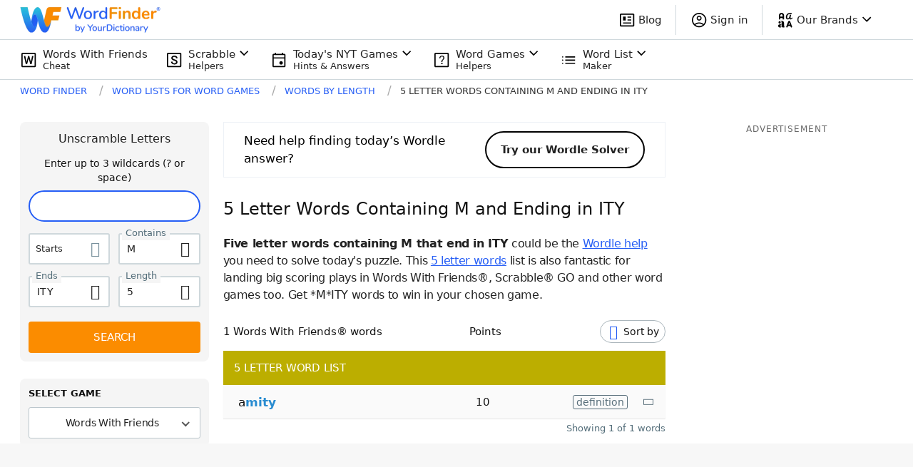

--- FILE ---
content_type: text/html; charset=utf-8
request_url: https://wordfinder.yourdictionary.com/letter-words/5-with-m-ends-ity/
body_size: 53811
content:
<!doctype html>
<html data-n-head-ssr lang="en" data-n-head="%7B%22lang%22:%7B%22ssr%22:%22en%22%7D%7D">
  <head >
    <title>5 Letter Words With M &amp; Ending in ITY | WordFinder®</title><meta data-n-head="ssr" charset="utf-8"><meta data-n-head="ssr" name="viewport" content="width=device-width, initial-scale=1"><meta data-n-head="ssr" http-equiv="origin-trial" content="AuI7KBOOJcWs+C1djKzMmHfmwpGilOnVPRaniIov2mKKhgl9gJX0lXS/[base64]"><meta data-n-head="ssr" http-equiv="origin-trial" content="[base64]"><meta data-n-head="ssr" http-equiv="origin-trial" content="Ago2mb87QjVyC17qCQ7qoj2kZP2/[base64]"><meta data-n-head="ssr" name="description" data-hid="description" content="Uncover all the 5-letter words with M &amp; ending in ITY for Wordle, Words With Friends and more. Win every game with the right list of five-letter M &amp; ITY words. "><link data-n-head="ssr" rel="icon" type="image/png" sizes="96x96" href="/favicon-96x96.png"><link data-n-head="ssr" rel="icon" type="image/png" sizes="48x48" href="/favicon-48x48.png"><link data-n-head="ssr" rel="icon" type="image/x-icon" href="/favicon.ico"><link data-n-head="ssr" rel="preload" as="script" href="https://www.googletagservices.com/tag/js/gpt.js"><link data-n-head="ssr" rel="canonical" href="https://wordfinder.yourdictionary.com/letter-words/5-with-m-ends-ity/"><link data-n-head="ssr" rel="canonical" href="https://wordfinder.yourdictionary.com/letter-words/5-with-m-ends-ity/"><script data-n-head="ssr" type="text/javascript" charset="utf-8" async>window.dataLayer = window.dataLayer || [];</script><script data-n-head="ssr" id="wf_openweb" src="https://launcher-sa.spot.im/spot/sp_tpllDQEf" async data-spotim-module="spotim-launcher" data-spotim-autorun="false" type="text/plain" class="optanon-category-C0004"></script><script data-n-head="ssr" type="text/javascript">window.onpageshow = function(event) {if (event.persisted) {window.location.reload();}};</script><script data-n-head="ssr" data-hid="jsonld-organization" type="application/ld+json">{"@context":"https://schema.org","@type":"Organization","name":"WordFinder by YourDictionary","url":"https://wordfinder.yourdictionary.com","logo":"https://wordfinder.yourdictionary.com/static/images/ic_wfw_complete.png","address":{"@type":"PostalAddress","addressLocality":"Vero Beach, FL","postalCode":"32960-4706","streetAddress":"1275 US Highway 1 Unit 2-6084"},"email":"wordfinder@yourdictionary.com","sameAs":["https://www.facebook.com/WordFinderbyYD/","https://x.com/wordfinderbyyd","https://www.instagram.com/wordfinderbyyd/"],"description":"Scrabble Word Finder from YourDictionary is the perfect word finder for playing the new word game Scrabble GO. Score more points and win more often with our free Scrabble cheat tool.","parentOrganization":{"@type":"Organization","@id":"https://www.lovetoknowmedia.com/","name":"LoveToKnow Media","url":"https://www.lovetoknowmedia.com/","sameAs":["https://www.linkedin.com/company/lovetoknowmedia/","https://www.instagram.com/lovetoknowmedia/","https://www.facebook.com/lovetoknowmedia/about","https://x.com/lovetoknowmedia","https://www.crunchbase.com/organization/lovetoknow-corp"],"logo":{"@type":"ImageObject","url":"https://www.lovetoknowmedia.com/wp-content/uploads/2021/05/LTK_MEDIA_Logo-2.png"},"address":{"@type":"PostalAddress","addressLocality":"Vero Beach, FL","postalCode":"32960-4706","streetAddress":"1275 US Highway 1 Unit 2-6084"}}}</script><script data-n-head="ssr" data-hid="gtm-script">if(!window._gtm_init){window._gtm_init=1;(function(w,n,d,m,e,p){w[d]=(w[d]==1||n[d]=='yes'||n[d]==1||n[m]==1||(w[e]&&w[e][p]&&w[e][p]()))?1:0})(window,navigator,'doNotTrack','msDoNotTrack','external','msTrackingProtectionEnabled');(function(w,d,s,l,x,y){w[x]={};w._gtm_inject=function(i){if(w.doNotTrack||w[x][i])return;w[x][i]=1;w[l]=w[l]||[];w[l].push({'gtm.start':new Date().getTime(),event:'gtm.js'});var f=d.getElementsByTagName(s)[0],j=d.createElement(s);j.async=true;j.src='https://www.googletagmanager.com/gtm.js?id='+i;f.parentNode.insertBefore(j,f);};w[y]('GTM-5TPB9NP')})(window,document,'script','dataLayer','_gtm_ids','_gtm_inject')}</script><script data-n-head="ssr" data-hid="jsonld-breadcrumb" type="application/ld+json">{"@context":"http://schema.org","@type":"BreadcrumbList","itemListElement":[{"@type":"ListItem","position":1,"name":"Word Finder","item":"https://wordfinder.yourdictionary.com/"},{"@type":"ListItem","position":2,"name":"Word Lists for Word Games","item":"https://wordfinder.yourdictionary.com/index/"},{"@type":"ListItem","position":3,"name":"Words by length","item":"https://wordfinder.yourdictionary.com/letter-words/"},{"@type":"ListItem","position":4,"name":"5 letter words containing m and ending in ity","item":"https://wordfinder.yourdictionary.com/letter-words/5-with-m-ends-ity/"}]}</script><link rel="preload" href="/_nuxt/a5d1654.js" as="script"><link rel="preload" href="/_nuxt/a89c609.js" as="script"><link rel="preload" href="/_nuxt/78964a9.js" as="script"><link rel="preload" href="/_nuxt/6b64a98.js" as="script"><link rel="preload" href="/_nuxt/b1c1843.js" as="script"><link rel="preload" href="/_nuxt/9213844.js" as="script"><link rel="preload" href="/_nuxt/55035fa.js" as="script"><link rel="preload" href="/_nuxt/572f72b.js" as="script"><link rel="preload" href="/_nuxt/84cb425.js" as="script"><style data-vue-ssr-id="65b97e00:0 254bafc8:0 6d8defd0:0 610657b0:0 76d81f29:0 43a730af:0 08b5d6fe:0 3bd256e8:0 3deecb8a:0 6d750e41:0 491a4204:0 e63170da:0 1a3b3b21:0 d47073e6:0 3cc2604b:0 fb550adc:0 47e3a895:0 233b3ebf:0 50f1967f:0 3537a070:0 51d1f6bd:0 e185e2e2:0 a13c3e7e:0 947d62dc:0 901925ca:0 79eedcd3:0 47bfd202:0 64a52d76:0 cd82972c:0 41bf2482:0 1f2de250:0 713e629f:0">*, ::before, ::after{--tw-border-spacing-x:0;--tw-border-spacing-y:0;--tw-translate-x:0;--tw-translate-y:0;--tw-rotate:0;--tw-skew-x:0;--tw-skew-y:0;--tw-scale-x:1;--tw-scale-y:1;--tw-pan-x: ;--tw-pan-y: ;--tw-pinch-zoom: ;--tw-scroll-snap-strictness:proximity;--tw-ordinal: ;--tw-slashed-zero: ;--tw-numeric-figure: ;--tw-numeric-spacing: ;--tw-numeric-fraction: ;--tw-ring-inset: ;--tw-ring-offset-width:0px;--tw-ring-offset-color:#fff;--tw-ring-color:rgb(33 150 243 / 0.5);--tw-ring-offset-shadow:0 0 #0000;--tw-ring-shadow:0 0 #0000;--tw-shadow:0 0 #0000;--tw-shadow-colored:0 0 #0000;--tw-blur: ;--tw-brightness: ;--tw-contrast: ;--tw-grayscale: ;--tw-hue-rotate: ;--tw-invert: ;--tw-saturate: ;--tw-sepia: ;--tw-drop-shadow: ;--tw-backdrop-blur: ;--tw-backdrop-brightness: ;--tw-backdrop-contrast: ;--tw-backdrop-grayscale: ;--tw-backdrop-hue-rotate: ;--tw-backdrop-invert: ;--tw-backdrop-opacity: ;--tw-backdrop-saturate: ;--tw-backdrop-sepia: }::-webkit-backdrop{--tw-border-spacing-x:0;--tw-border-spacing-y:0;--tw-translate-x:0;--tw-translate-y:0;--tw-rotate:0;--tw-skew-x:0;--tw-skew-y:0;--tw-scale-x:1;--tw-scale-y:1;--tw-pan-x: ;--tw-pan-y: ;--tw-pinch-zoom: ;--tw-scroll-snap-strictness:proximity;--tw-ordinal: ;--tw-slashed-zero: ;--tw-numeric-figure: ;--tw-numeric-spacing: ;--tw-numeric-fraction: ;--tw-ring-inset: ;--tw-ring-offset-width:0px;--tw-ring-offset-color:#fff;--tw-ring-color:rgb(33 150 243 / 0.5);--tw-ring-offset-shadow:0 0 #0000;--tw-ring-shadow:0 0 #0000;--tw-shadow:0 0 #0000;--tw-shadow-colored:0 0 #0000;--tw-blur: ;--tw-brightness: ;--tw-contrast: ;--tw-grayscale: ;--tw-hue-rotate: ;--tw-invert: ;--tw-saturate: ;--tw-sepia: ;--tw-drop-shadow: ;--tw-backdrop-blur: ;--tw-backdrop-brightness: ;--tw-backdrop-contrast: ;--tw-backdrop-grayscale: ;--tw-backdrop-hue-rotate: ;--tw-backdrop-invert: ;--tw-backdrop-opacity: ;--tw-backdrop-saturate: ;--tw-backdrop-sepia: }::backdrop{--tw-border-spacing-x:0;--tw-border-spacing-y:0;--tw-translate-x:0;--tw-translate-y:0;--tw-rotate:0;--tw-skew-x:0;--tw-skew-y:0;--tw-scale-x:1;--tw-scale-y:1;--tw-pan-x: ;--tw-pan-y: ;--tw-pinch-zoom: ;--tw-scroll-snap-strictness:proximity;--tw-ordinal: ;--tw-slashed-zero: ;--tw-numeric-figure: ;--tw-numeric-spacing: ;--tw-numeric-fraction: ;--tw-ring-inset: ;--tw-ring-offset-width:0px;--tw-ring-offset-color:#fff;--tw-ring-color:rgb(33 150 243 / 0.5);--tw-ring-offset-shadow:0 0 #0000;--tw-ring-shadow:0 0 #0000;--tw-shadow:0 0 #0000;--tw-shadow-colored:0 0 #0000;--tw-blur: ;--tw-brightness: ;--tw-contrast: ;--tw-grayscale: ;--tw-hue-rotate: ;--tw-invert: ;--tw-saturate: ;--tw-sepia: ;--tw-drop-shadow: ;--tw-backdrop-blur: ;--tw-backdrop-brightness: ;--tw-backdrop-contrast: ;--tw-backdrop-grayscale: ;--tw-backdrop-hue-rotate: ;--tw-backdrop-invert: ;--tw-backdrop-opacity: ;--tw-backdrop-saturate: ;--tw-backdrop-sepia: }.container{width:100%;margin-right:auto;margin-left:auto}@media (min-width: 768px){.container{max-width:768px}}@media (min-width: 1024px){.container{max-width:1024px}}@media (min-width: 1220px){.container{max-width:1220px}}.pointer-events-none{pointer-events:none}.pointer-events-auto{pointer-events:auto}.visible{visibility:visible}.invisible{visibility:hidden}.collapse{visibility:collapse}.static{position:static}.fixed{position:fixed}.absolute{position:absolute}.relative{position:relative}.sticky{position:-webkit-sticky;position:sticky}.inset-0{top:0;right:0;bottom:0;left:0}.inset-0\.5{top:0.125rem;right:0.125rem;bottom:0.125rem;left:0.125rem}.inset-1{top:0.25rem;right:0.25rem;bottom:0.25rem;left:0.25rem}.inset-\[2px\]{top:2px;right:2px;bottom:2px;left:2px}.inset-\[7px\]{top:7px;right:7px;bottom:7px;left:7px}.-inset-x-\[15px\]{left:-15px;right:-15px}.-left-7{left:-1.75rem}.-left-7\.5{left:-1.875rem}.-top-1{top:-0.25rem}.-top-\[4px\]{top:-4px}.bottom-0{bottom:0}.bottom-1\/4{bottom:25%}.bottom-5{bottom:1.25rem}.left-0{left:0}.left-1\/2{left:50%}.left-\[15px\]{left:15px}.right-0{right:0}.right-2{right:0.5rem}.right-2\.5{right:0.625rem}.right-5{right:1.25rem}.right-\[-135px\]{right:-135px}.right-\[23px\]{right:23px}.top-0{top:0}.top-1\/2{top:50%}.top-2{top:0.5rem}.top-2\.5{top:0.625rem}.top-\[42px\]{top:42px}.top-\[9px\]{top:9px}.top-full{top:100%}.z-0{z-index:0}.z-1{z-index:1}.z-2{z-index:2}.z-\[-1\]{z-index:-1}.col-span-1{grid-column:span 1 / span 1}.col-span-2{grid-column:span 2 / span 2}.col-span-full{grid-column:1 / -1}.col-start-1{grid-column-start:1}.col-start-2{grid-column-start:2}.col-start-3{grid-column-start:3}.col-end-2{grid-column-end:2}.col-end-3{grid-column-end:3}.col-end-4{grid-column-end:4}.row-span-1{grid-row:span 1 / span 1}.row-span-2{grid-row:span 2 / span 2}.row-span-3{grid-row:span 3 / span 3}.row-start-1{grid-row-start:1}.row-start-2{grid-row-start:2}.row-start-3{grid-row-start:3}.row-end-2{grid-row-end:2}.row-end-3{grid-row-end:3}.row-end-4{grid-row-end:4}.m-0{margin:0}.\!my-0{margin-top:0 !important;margin-bottom:0 !important}.-mx-\[15px\]{margin-left:-15px;margin-right:-15px}.mx-3{margin-left:0.75rem;margin-right:0.75rem}.mx-8{margin-left:2rem;margin-right:2rem}.mx-9{margin-left:2.25rem;margin-right:2.25rem}.mx-\[15px\]{margin-left:15px;margin-right:15px}.mx-auto{margin-left:auto;margin-right:auto}.my-0{margin-top:0;margin-bottom:0}.my-4{margin-top:1rem;margin-bottom:1rem}.my-5{margin-top:1.25rem;margin-bottom:1.25rem}.my-6{margin-top:1.5rem;margin-bottom:1.5rem}.my-8{margin-top:2rem;margin-bottom:2rem}.my-\[15px\]{margin-top:15px;margin-bottom:15px}.my-\[25px\]{margin-top:25px;margin-bottom:25px}.my-\[77\.2px\]{margin-top:77.2px;margin-bottom:77.2px}.\!mb-2{margin-bottom:0.5rem !important}.\!mb-2\.5{margin-bottom:0.625rem !important}.\!mb-3{margin-bottom:0.75rem !important}.-mb-1{margin-bottom:-0.25rem}.-ml-5{margin-left:-1.25rem}.-mr-1{margin-right:-0.25rem}.-mr-1\.5{margin-right:-0.375rem}.mb-0{margin-bottom:0}.mb-1{margin-bottom:0.25rem}.mb-10{margin-bottom:2.5rem}.mb-11{margin-bottom:2.75rem}.mb-12{margin-bottom:3rem}.mb-12\.5{margin-bottom:3.125rem}.mb-15{margin-bottom:3.75rem}.mb-2{margin-bottom:0.5rem}.mb-20{margin-bottom:5rem}.mb-3{margin-bottom:0.75rem}.mb-3\.5{margin-bottom:0.875rem}.mb-4{margin-bottom:1rem}.mb-5{margin-bottom:1.25rem}.mb-6{margin-bottom:1.5rem}.mb-7{margin-bottom:1.75rem}.mb-7\.5{margin-bottom:1.875rem}.mb-8{margin-bottom:2rem}.mb-\[5px\]{margin-bottom:5px}.ml-0{margin-left:0}.ml-1{margin-left:0.25rem}.ml-10{margin-left:2.5rem}.ml-2{margin-left:0.5rem}.ml-2\.5{margin-left:0.625rem}.ml-3{margin-left:0.75rem}.ml-4{margin-left:1rem}.ml-5{margin-left:1.25rem}.ml-8{margin-left:2rem}.ml-\[7px\]{margin-left:7px}.ml-auto{margin-left:auto}.mr-1{margin-right:0.25rem}.mr-1\.5{margin-right:0.375rem}.mr-2{margin-right:0.5rem}.mr-3{margin-right:0.75rem}.mr-4{margin-right:1rem}.mr-5{margin-right:1.25rem}.mr-7{margin-right:1.75rem}.mr-7\.5{margin-right:1.875rem}.mr-\[10px\]{margin-right:10px}.mr-\[14px\]{margin-right:14px}.mr-\[45px\]{margin-right:45px}.mr-\[5px\]{margin-right:5px}.mt-0{margin-top:0}.mt-1{margin-top:0.25rem}.mt-10{margin-top:2.5rem}.mt-10\.5{margin-top:2.625rem}.mt-11{margin-top:2.75rem}.mt-12{margin-top:3rem}.mt-12\.5{margin-top:3.125rem}.mt-2{margin-top:0.5rem}.mt-20{margin-top:5rem}.mt-3{margin-top:0.75rem}.mt-4{margin-top:1rem}.mt-5{margin-top:1.25rem}.mt-6{margin-top:1.5rem}.mt-8{margin-top:2rem}.mt-9{margin-top:2.25rem}.mt-\[10px\]{margin-top:10px}.mt-\[26px\]{margin-top:26px}.box-border{box-sizing:border-box}.block{display:block}.inline-block{display:inline-block}.inline{display:inline}.\!flex{display:flex !important}.flex{display:flex}.inline-flex{display:inline-flex}.table{display:table}.table-row{display:table-row}.grid{display:grid}.\!hidden{display:none !important}.hidden{display:none}.aspect-square{aspect-ratio:1 / 1}.aspect-video{aspect-ratio:16 / 9}.h-10{height:2.5rem}.h-11{height:2.75rem}.h-12{height:3rem}.h-13{height:3.25rem}.h-13\.5{height:3.375rem}.h-14{height:3.5rem}.h-20{height:5rem}.h-3{height:0.75rem}.h-5{height:1.25rem}.h-6{height:1.5rem}.h-7{height:1.75rem}.h-7\.5{height:1.875rem}.h-8{height:2rem}.h-9{height:2.25rem}.h-\[256px\]{height:256px}.h-\[278px\]{height:278px}.h-\[300px\]{height:300px}.h-\[34px\]{height:34px}.h-\[40px\]{height:40px}.h-\[48px\]{height:48px}.h-\[68px\]{height:68px}.h-auto{height:auto}.h-full{height:100%}.min-h-\[338px\]{min-height:338px}.min-h-\[34px\]{min-height:34px}.min-h-\[56px\]{min-height:56px}.min-h-\[58px\]{min-height:58px}.min-h-\[90px\]{min-height:90px}.min-h-screen{min-height:100vh}.w-1\/3{width:33.333333%}.w-10{width:2.5rem}.w-11{width:2.75rem}.w-12{width:3rem}.w-12\.5{width:3.125rem}.w-13{width:3.25rem}.w-13\.5{width:3.375rem}.w-14{width:3.5rem}.w-20{width:5rem}.w-3{width:0.75rem}.w-5{width:1.25rem}.w-50{width:12.5rem}.w-6{width:1.5rem}.w-7{width:1.75rem}.w-7\.5{width:1.875rem}.w-8{width:2rem}.w-\[122px\]{width:122px}.w-\[140px\]{width:140px}.w-\[200px\]{width:200px}.w-\[262px\]{width:262px}.w-\[34px\]{width:34px}.w-\[477px\]{width:477px}.w-\[80\%\]{width:80%}.w-fit{width:-moz-fit-content;width:fit-content}.w-full{width:100%}.min-w-0{min-width:0px}.min-w-\[34px\]{min-width:34px}.min-w-full{min-width:100%}.\!max-w-full{max-width:100% !important}.max-w-312{max-width:19.5rem}.max-w-\[324px\]{max-width:324px}.max-w-\[350px\]{max-width:350px}.max-w-\[488px\]{max-width:488px}.max-w-\[60\%\]{max-width:60%}.max-w-\[622px\]{max-width:622px}.max-w-\[752px\]{max-width:752px}.max-w-\[800px\]{max-width:800px}.max-w-\[850px\]{max-width:850px}.max-w-\[980px\]{max-width:980px}.max-w-full{max-width:100%}.flex-1{flex:1 1 0%}.flex-shrink-0{flex-shrink:0}.shrink-0{flex-shrink:0}.flex-grow{flex-grow:1}.flex-grow-0{flex-grow:0}.grow{flex-grow:1}.border-collapse{border-collapse:collapse}.origin-center{transform-origin:center}.-translate-x-2\/4{--tw-translate-x:-50%;transform:translate(var(--tw-translate-x), var(--tw-translate-y)) rotate(var(--tw-rotate)) skewX(var(--tw-skew-x)) skewY(var(--tw-skew-y)) scaleX(var(--tw-scale-x)) scaleY(var(--tw-scale-y))}.-translate-y-2\/4{--tw-translate-y:-50%;transform:translate(var(--tw-translate-x), var(--tw-translate-y)) rotate(var(--tw-rotate)) skewX(var(--tw-skew-x)) skewY(var(--tw-skew-y)) scaleX(var(--tw-scale-x)) scaleY(var(--tw-scale-y))}.translate-y-1\/2{--tw-translate-y:50%;transform:translate(var(--tw-translate-x), var(--tw-translate-y)) rotate(var(--tw-rotate)) skewX(var(--tw-skew-x)) skewY(var(--tw-skew-y)) scaleX(var(--tw-scale-x)) scaleY(var(--tw-scale-y))}.-rotate-90{--tw-rotate:-90deg;transform:translate(var(--tw-translate-x), var(--tw-translate-y)) rotate(var(--tw-rotate)) skewX(var(--tw-skew-x)) skewY(var(--tw-skew-y)) scaleX(var(--tw-scale-x)) scaleY(var(--tw-scale-y))}.rotate-180{--tw-rotate:180deg;transform:translate(var(--tw-translate-x), var(--tw-translate-y)) rotate(var(--tw-rotate)) skewX(var(--tw-skew-x)) skewY(var(--tw-skew-y)) scaleX(var(--tw-scale-x)) scaleY(var(--tw-scale-y))}.transform{transform:translate(var(--tw-translate-x), var(--tw-translate-y)) rotate(var(--tw-rotate)) skewX(var(--tw-skew-x)) skewY(var(--tw-skew-y)) scaleX(var(--tw-scale-x)) scaleY(var(--tw-scale-y))}.cursor-auto{cursor:auto}.cursor-pointer{cursor:pointer}.resize{resize:both}.list-disc{list-style-type:disc}.list-none{list-style-type:none}.grid-cols-1{grid-template-columns:repeat(1, minmax(0, 1fr))}.grid-cols-2{grid-template-columns:repeat(2, minmax(0, 1fr))}.grid-cols-4{grid-template-columns:repeat(4, minmax(0, 1fr))}.grid-cols-\[1fr_min-content\]{grid-template-columns:1fr min-content}.grid-cols-\[24px_1fr_24px\]{grid-template-columns:24px 1fr 24px}.grid-cols-\[57px_1fr\]{grid-template-columns:57px 1fr}.grid-cols-\[min-content_1fr\]{grid-template-columns:min-content 1fr}.grid-cols-\[min-content_1fr_min-content\]{grid-template-columns:min-content 1fr min-content}.\!grid-rows-\[122px_190px_190px_190px\]{grid-template-rows:122px 190px 190px 190px !important}.grid-rows-4{grid-template-rows:repeat(4, minmax(0, 1fr))}.grid-rows-\[152px_repeat\(3\2c 190px\)\]{grid-template-rows:152px repeat(3,190px)}.grid-rows-\[24px_1fr_24px\]{grid-template-rows:24px 1fr 24px}.grid-rows-\[repeat\(2\2c min-content\)\]{grid-template-rows:repeat(2,min-content)}.flex-row{flex-direction:row}.flex-col{flex-direction:column}.flex-wrap{flex-wrap:wrap}.content-center{align-content:center}.items-start{align-items:flex-start}.items-end{align-items:flex-end}.items-center{align-items:center}.items-stretch{align-items:stretch}.justify-start{justify-content:flex-start}.justify-end{justify-content:flex-end}.justify-center{justify-content:center}.justify-between{justify-content:space-between}.gap-1{gap:0.25rem}.gap-1\.5{gap:0.375rem}.gap-2{gap:0.5rem}.gap-3{gap:0.75rem}.gap-4{gap:1rem}.gap-5{gap:1.25rem}.gap-6{gap:1.5rem}.gap-x-2{-moz-column-gap:0.5rem;column-gap:0.5rem}.gap-x-3{-moz-column-gap:0.75rem;column-gap:0.75rem}.gap-x-4{-moz-column-gap:1rem;column-gap:1rem}.gap-x-4\.5{-moz-column-gap:1.125rem;column-gap:1.125rem}.gap-x-5{-moz-column-gap:1.25rem;column-gap:1.25rem}.gap-x-8{-moz-column-gap:2rem;column-gap:2rem}.gap-x-\[18\.4px\]{-moz-column-gap:18.4px;column-gap:18.4px}.gap-y-2{row-gap:0.5rem}.gap-y-3{row-gap:0.75rem}.gap-y-4{row-gap:1rem}.gap-y-4\.5{row-gap:1.125rem}.gap-y-5{row-gap:1.25rem}.gap-y-8{row-gap:2rem}.gap-y-\[17px\]{row-gap:17px}.gap-y-\[26\.4px\]{row-gap:26.4px}.gap-y-\[9\.68px\]{row-gap:9.68px}.place-self-center{place-self:center}.self-end{align-self:flex-end}.self-center{align-self:center}.self-baseline{align-self:baseline}.justify-self-center{justify-self:center}.overflow-hidden{overflow:hidden}.overflow-y-hidden{overflow-y:hidden}.overflow-x-scroll{overflow-x:scroll}.text-ellipsis{text-overflow:ellipsis}.whitespace-nowrap{white-space:nowrap}.break-words{overflow-wrap:break-word}.rounded{border-radius:0.25rem}.rounded-2{border-radius:0.125rem}.rounded-4{border-radius:4px}.rounded-6{border-radius:6px}.rounded-8{border-radius:8px}.rounded-\[100px\]{border-radius:100px}.rounded-\[24px\]{border-radius:24px}.rounded-\[26px\]{border-radius:26px}.rounded-\[3px\]{border-radius:3px}.rounded-\[50px\]{border-radius:50px}.rounded-\[5px\]{border-radius:5px}.rounded-circle{border-radius:9999px}.rounded-full{border-radius:9999px}.rounded-lg{border-radius:0.5rem}.rounded-md{border-radius:0.375rem}.rounded-pill{border-radius:9999px}.rounded-l-2{border-top-left-radius:0.125rem;border-bottom-left-radius:0.125rem}.rounded-l-4{border-top-left-radius:4px;border-bottom-left-radius:4px}.rounded-r-2{border-top-right-radius:0.125rem;border-bottom-right-radius:0.125rem}.rounded-r-4{border-top-right-radius:4px;border-bottom-right-radius:4px}.rounded-r-full{border-top-right-radius:9999px;border-bottom-right-radius:9999px}.\!border-0{border-width:0px !important}.border{border-width:1px}.border-0{border-width:0px}.border-1{border-width:0.0625rem}.border-2{border-width:2px}.border-4{border-width:4px}.border-\[1px\]{border-width:1px}.border-\[2px\]{border-width:2px}.border-b{border-bottom-width:1px}.border-b-1{border-bottom-width:0.0625rem}.border-l-0{border-left-width:0px}.border-l-4{border-left-width:4px}.border-r-0{border-right-width:0px}.border-r-1{border-right-width:0.0625rem}.border-t-0{border-top-width:0px}.border-solid{border-style:solid}.\!border-none{border-style:none !important}.border-none{border-style:none}.border-\[\#000\]{--tw-border-opacity:1;border-color:rgb(0 0 0 / var(--tw-border-opacity))}.border-\[\#6ba964\]{--tw-border-opacity:1;border-color:rgb(107 169 100 / var(--tw-border-opacity))}.border-\[\#DBE2E5\]{--tw-border-opacity:1;border-color:rgb(219 226 229 / var(--tw-border-opacity))}.border-\[\#dddfe7\]{--tw-border-opacity:1;border-color:rgb(221 223 231 / var(--tw-border-opacity))}.border-black{--tw-border-opacity:1;border-color:rgb(33 33 33 / var(--tw-border-opacity))}.border-black-700{--tw-border-opacity:1;border-color:rgb(97 97 97 / var(--tw-border-opacity))}.border-black-800{--tw-border-opacity:1;border-color:rgb(66 66 66 / var(--tw-border-opacity))}.border-black-850{--tw-border-opacity:1;border-color:rgb(51 51 51 / var(--tw-border-opacity))}.border-blue{--tw-border-opacity:1;border-color:rgb(21 101 192 / var(--tw-border-opacity))}.border-blueGray-100{--tw-border-opacity:1;border-color:rgb(207 216 220 / var(--tw-border-opacity))}.border-blueGray-50{--tw-border-opacity:1;border-color:rgb(237 241 246 / var(--tw-border-opacity))}.border-electric-blue{--tw-border-opacity:1;border-color:rgb(38 94 245 / var(--tw-border-opacity))}.border-gray-200{--tw-border-opacity:1;border-color:rgb(207 216 220 / var(--tw-border-opacity))}.border-gray-350{--tw-border-opacity:1;border-color:rgb(163 178 186 / var(--tw-border-opacity))}.border-gray-350\/\[\.33\]{border-color:rgb(163 178 186 / .33)}.border-orange-600{--tw-border-opacity:1;border-color:rgb(251 140 0 / var(--tw-border-opacity))}.border-transparent{border-color:transparent}.border-white{--tw-border-opacity:1;border-color:rgb(255 255 255 / var(--tw-border-opacity))}.border-b-blue-700{--tw-border-opacity:1;border-bottom-color:rgb(25 118 210 / var(--tw-border-opacity))}.border-b-gray-200{--tw-border-opacity:1;border-bottom-color:rgb(207 216 220 / var(--tw-border-opacity))}.border-b-transparent{border-bottom-color:transparent}.border-r-transparent{border-right-color:transparent}.border-r-white{--tw-border-opacity:1;border-right-color:rgb(255 255 255 / var(--tw-border-opacity))}.border-t-gray-200{--tw-border-opacity:1;border-top-color:rgb(207 216 220 / var(--tw-border-opacity))}.\!bg-\[\#750DC4\]{--tw-bg-opacity:1 !important;background-color:rgb(117 13 196 / var(--tw-bg-opacity)) !important}.bg-\[\#3CC\]{--tw-bg-opacity:1;background-color:rgb(51 204 204 / var(--tw-bg-opacity))}.bg-\[\#520989\]{--tw-bg-opacity:1;background-color:rgb(82 9 137 / var(--tw-bg-opacity))}.bg-\[\#6ba964\]{--tw-bg-opacity:1;background-color:rgb(107 169 100 / var(--tw-bg-opacity))}.bg-\[\#893DF6\]{--tw-bg-opacity:1;background-color:rgb(137 61 246 / var(--tw-bg-opacity))}.bg-\[\#B8D283\]{--tw-bg-opacity:1;background-color:rgb(184 210 131 / var(--tw-bg-opacity))}.bg-\[\#C5D2F3\]{--tw-bg-opacity:1;background-color:rgb(197 210 243 / var(--tw-bg-opacity))}.bg-\[\#D3ADD9\]{--tw-bg-opacity:1;background-color:rgb(211 173 217 / var(--tw-bg-opacity))}.bg-\[\#F5F5F5\]{--tw-bg-opacity:1;background-color:rgb(245 245 245 / var(--tw-bg-opacity))}.bg-\[\#F69824\]{--tw-bg-opacity:1;background-color:rgb(246 152 36 / var(--tw-bg-opacity))}.bg-\[\#FBE792\]{--tw-bg-opacity:1;background-color:rgb(251 231 146 / var(--tw-bg-opacity))}.bg-\[\#f7f8fb\]{--tw-bg-opacity:1;background-color:rgb(247 248 251 / var(--tw-bg-opacity))}.bg-black{--tw-bg-opacity:1;background-color:rgb(33 33 33 / var(--tw-bg-opacity))}.bg-black-50{--tw-bg-opacity:1;background-color:rgb(250 250 250 / var(--tw-bg-opacity))}.bg-black-900\/70{background-color:rgb(0 0 0 / 0.7)}.bg-blue{--tw-bg-opacity:1;background-color:rgb(21 101 192 / var(--tw-bg-opacity))}.bg-blue-700{--tw-bg-opacity:1;background-color:rgb(25 118 210 / var(--tw-bg-opacity))}.bg-blueGray-100\/75{background-color:rgb(207 216 220 / 0.75)}.bg-blueGray-50{--tw-bg-opacity:1;background-color:rgb(237 241 246 / var(--tw-bg-opacity))}.bg-cool-gray{--tw-bg-opacity:1;background-color:rgb(38 50 56 / var(--tw-bg-opacity))}.bg-gray-150{--tw-bg-opacity:1;background-color:rgb(237 241 246 / var(--tw-bg-opacity))}.bg-gray-600{--tw-bg-opacity:1;background-color:rgb(84 110 122 / var(--tw-bg-opacity))}.bg-gray-700{--tw-bg-opacity:1;background-color:rgb(66 66 66 / var(--tw-bg-opacity))}.bg-helpers-blue{--tw-bg-opacity:1;background-color:rgb(0 36 72 / var(--tw-bg-opacity))}.bg-orange{--tw-bg-opacity:1;background-color:rgb(255 152 0 / var(--tw-bg-opacity))}.bg-orange-600{--tw-bg-opacity:1;background-color:rgb(251 140 0 / var(--tw-bg-opacity))}.bg-primary-blue{--tw-bg-opacity:1;background-color:rgb(21 101 192 / var(--tw-bg-opacity))}.bg-sky-blue{--tw-bg-opacity:1;background-color:rgb(214 235 253 / var(--tw-bg-opacity))}.bg-transparent{background-color:transparent}.bg-white{--tw-bg-opacity:1;background-color:rgb(255 255 255 / var(--tw-bg-opacity))}.bg-white-870{background-color:rgba(255,255,255,0.87)}.bg-gradient-to-l{background-image:linear-gradient(to left, var(--tw-gradient-stops))}.from-white{--tw-gradient-from:#ffffff;--tw-gradient-to:rgb(255 255 255 / 0);--tw-gradient-stops:var(--tw-gradient-from), var(--tw-gradient-to)}.fill-gray-800{fill:#1f2937}.object-cover{-o-object-fit:cover;object-fit:cover}.p-0{padding:0}.p-1{padding:0.25rem}.p-1\.5{padding:0.375rem}.p-2{padding:0.5rem}.p-4{padding:1rem}.p-5{padding:1.25rem}.p-\[13\.2px\]{padding:13.2px}.\!px-0{padding-left:0 !important;padding-right:0 !important}.px-0{padding-left:0;padding-right:0}.px-1{padding-left:0.25rem;padding-right:0.25rem}.px-1\.5{padding-left:0.375rem;padding-right:0.375rem}.px-2{padding-left:0.5rem;padding-right:0.5rem}.px-2\.5{padding-left:0.625rem;padding-right:0.625rem}.px-3{padding-left:0.75rem;padding-right:0.75rem}.px-4{padding-left:1rem;padding-right:1rem}.px-5{padding-left:1.25rem;padding-right:1.25rem}.px-6{padding-left:1.5rem;padding-right:1.5rem}.px-7{padding-left:1.75rem;padding-right:1.75rem}.px-7\.5{padding-left:1.875rem;padding-right:1.875rem}.px-9{padding-left:2.25rem;padding-right:2.25rem}.px-\[11px\]{padding-left:11px;padding-right:11px}.px-\[15px\]{padding-left:15px;padding-right:15px}.px-\[30\.4px\]{padding-left:30.4px;padding-right:30.4px}.px-\[37\.5px\]{padding-left:37.5px;padding-right:37.5px}.px-\[45px\]{padding-left:45px;padding-right:45px}.py-0{padding-top:0;padding-bottom:0}.py-0\.5{padding-top:0.125rem;padding-bottom:0.125rem}.py-1{padding-top:0.25rem;padding-bottom:0.25rem}.py-1\.5{padding-top:0.375rem;padding-bottom:0.375rem}.py-10{padding-top:2.5rem;padding-bottom:2.5rem}.py-2{padding-top:0.5rem;padding-bottom:0.5rem}.py-2\.5{padding-top:0.625rem;padding-bottom:0.625rem}.py-3{padding-top:0.75rem;padding-bottom:0.75rem}.py-6{padding-top:1.5rem;padding-bottom:1.5rem}.py-8{padding-top:2rem;padding-bottom:2rem}.py-\[15px\]{padding-top:15px;padding-bottom:15px}.py-\[16\.72px\]{padding-top:16.72px;padding-bottom:16.72px}.py-\[3px\]{padding-top:3px;padding-bottom:3px}.pb-0{padding-bottom:0}.pb-0\.5{padding-bottom:0.125rem}.pb-12{padding-bottom:3rem}.pb-12\.5{padding-bottom:3.125rem}.pb-2{padding-bottom:0.5rem}.pb-3{padding-bottom:0.75rem}.pb-4{padding-bottom:1rem}.pb-5{padding-bottom:1.25rem}.pb-6{padding-bottom:1.5rem}.pb-7{padding-bottom:1.75rem}.pb-8{padding-bottom:2rem}.pl-0{padding-left:0}.pl-1{padding-left:0.25rem}.pl-10{padding-left:2.5rem}.pl-2{padding-left:0.5rem}.pl-2\.5{padding-left:0.625rem}.pl-4{padding-left:1rem}.pl-5{padding-left:1.25rem}.pr-2{padding-right:0.5rem}.pr-3{padding-right:0.75rem}.pr-4{padding-right:1rem}.pr-8{padding-right:2rem}.pt-1{padding-top:0.25rem}.pt-24{padding-top:6rem}.pt-3{padding-top:0.75rem}.pt-4{padding-top:1rem}.pt-6{padding-top:1.5rem}.pt-8{padding-top:2rem}.pt-8\.5{padding-top:2.125rem}.pt-\[210px\]{padding-top:210px}.text-left{text-align:left}.text-center{text-align:center}.text-right{text-align:right}.align-top{vertical-align:top}.text-2xl{font-size:1.5rem;line-height:2rem}.text-3xl{font-size:1.875rem;line-height:2.25rem}.text-\[1\.8rem\]{font-size:1.8rem}.text-\[15\.2px\]{font-size:15.2px}.text-\[15px\]{font-size:15px}.text-\[17\.6px\]{font-size:17.6px}.text-\[17px\]{font-size:17px}.text-\[19\.2px\]{font-size:19.2px}.text-\[19\.36px\]{font-size:19.36px}.text-\[22px\]{font-size:22px}.text-\[28px\]{font-size:28px}.text-\[33px\]{font-size:33px}.text-base{font-size:1rem;line-height:1.5rem}.text-base-desktop{font-size:1rem}.text-base-mobile{font-size:1rem}.text-body-1-mobile{font-size:.875rem}.text-body-3-desktop{font-size:1.25rem}.text-button-mobile{font-size:.9375rem}.text-display-mobile{font-size:1.875rem}.text-headline-1-desktop{font-size:2.125rem}.text-headline-1-mobile{font-size:1.5rem}.text-headline-2-desktop{font-size:1.75rem}.text-headline-2-mobile{font-size:1.375rem}.text-headline-3-desktop{font-size:1.375rem}.text-headline-3-mobile{font-size:1.25rem}.text-headline-4-desktop{font-size:1.125rem}.text-headline-4-mobile{font-size:1.125rem}.text-lg{font-size:1.125rem;line-height:1.75rem}.text-sm{font-size:0.875rem;line-height:1.25rem}.text-subtitle-1-mobile{font-size:.75rem}.text-xl{font-size:1.25rem;line-height:1.75rem}.text-xs{font-size:0.75rem;line-height:1rem}.font-bold{font-weight:700}.font-extralight{font-weight:200}.font-light{font-weight:300}.font-medium{font-weight:500}.font-normal{font-weight:400}.font-semibold{font-weight:600}.uppercase{text-transform:uppercase}.italic{font-style:italic}.leading-10{line-height:2.5rem}.leading-4{line-height:1rem}.leading-5{line-height:1.25rem}.leading-5\.5{line-height:1.375rem}.leading-6{line-height:1.5rem}.leading-6\.5{line-height:1.625rem}.leading-7{line-height:1.75rem}.leading-7\.5{line-height:1.875rem}.leading-8{line-height:2rem}.leading-9{line-height:2.25rem}.leading-9\.5{line-height:2.375rem}.leading-\[22px\]{line-height:22px}.leading-\[34px\]{line-height:34px}.leading-none{line-height:1}.leading-normal{line-height:1.5}.leading-tight{line-height:1.25}.tracking-0\.25{letter-spacing:0.0625rem}.tracking-normal{letter-spacing:0em}.tracking-widest{letter-spacing:0.1em}.text-\[\#000\]{--tw-text-opacity:1;color:rgb(0 0 0 / var(--tw-text-opacity))}.text-\[\#0580A6\]{--tw-text-opacity:1;color:rgb(5 128 166 / var(--tw-text-opacity))}.text-\[\#546E7A\]{--tw-text-opacity:1;color:rgb(84 110 122 / var(--tw-text-opacity))}.text-\[17\.px\]{color:17.px}.text-black{--tw-text-opacity:1;color:rgb(33 33 33 / var(--tw-text-opacity))}.text-black-600{color:rgba(0,0,0,0.6)}.text-black-700{--tw-text-opacity:1;color:rgb(97 97 97 / var(--tw-text-opacity))}.text-black-800{--tw-text-opacity:1;color:rgb(66 66 66 / var(--tw-text-opacity))}.text-black-850{--tw-text-opacity:1;color:rgb(51 51 51 / var(--tw-text-opacity))}.text-black-870{color:rgba(0,0,0,0.87)}.text-black-900{--tw-text-opacity:1;color:rgb(0 0 0 / var(--tw-text-opacity))}.text-blue{--tw-text-opacity:1;color:rgb(21 101 192 / var(--tw-text-opacity))}.text-blue-500{--tw-text-opacity:1;color:rgb(33 150 243 / var(--tw-text-opacity))}.text-blueGray-300{--tw-text-opacity:1;color:rgb(144 164 174 / var(--tw-text-opacity))}.text-blueGray-400{--tw-text-opacity:1;color:rgb(120 144 156 / var(--tw-text-opacity))}.text-blueGray-600{--tw-text-opacity:1;color:rgb(84 110 122 / var(--tw-text-opacity))}.text-dark-blue{--tw-text-opacity:1;color:rgb(50 43 130 / var(--tw-text-opacity))}.text-electric-blue{--tw-text-opacity:1;color:rgb(38 94 245 / var(--tw-text-opacity))}.text-gray{--tw-text-opacity:1;color:rgb(102 102 102 / var(--tw-text-opacity))}.text-gray-550{--tw-text-opacity:1;color:rgb(87 110 123 / var(--tw-text-opacity))}.text-gray-600{--tw-text-opacity:1;color:rgb(84 110 122 / var(--tw-text-opacity))}.text-white{--tw-text-opacity:1;color:rgb(255 255 255 / var(--tw-text-opacity))}.text-white-870{color:rgba(255,255,255,0.87)}.underline{-webkit-text-decoration-line:underline;text-decoration-line:underline}.no-underline{-webkit-text-decoration-line:none;text-decoration-line:none}.\!opacity-0{opacity:0 !important}.opacity-0{opacity:0}.opacity-100{opacity:1}.opacity-40{opacity:0.4}.shadow-1{--tw-shadow:0px 1px 1px 0px rgba(84, 110, 122, 0.06), 0px 2px 1px -1px rgba(84, 110, 122, 0.12), 0px 1px 3px 0px rgba(84, 110, 122, 0.2);--tw-shadow-colored:0px 1px 1px 0px var(--tw-shadow-color), 0px 2px 1px -1px var(--tw-shadow-color), 0px 1px 3px 0px var(--tw-shadow-color);box-shadow:var(--tw-ring-offset-shadow, 0 0 #0000), var(--tw-ring-shadow, 0 0 #0000), var(--tw-shadow)}.shadow-2{--tw-shadow:0px 2px 2px 0px rgba(84, 110, 122, 0.06), 0px 3px 1px -2px rgba(84, 110, 122, 0.12), 0px 1px 5px 0px rgba(84, 110, 122, 0.2);--tw-shadow-colored:0px 2px 2px 0px var(--tw-shadow-color), 0px 3px 1px -2px var(--tw-shadow-color), 0px 1px 5px 0px var(--tw-shadow-color);box-shadow:var(--tw-ring-offset-shadow, 0 0 #0000), var(--tw-ring-shadow, 0 0 #0000), var(--tw-shadow)}.shadow-6{--tw-shadow:0px 6px 10px 0px rgba(84, 110, 122, 0.06), 0px 1px 18px 0px rgba(84, 110, 122, 0.12), 0px 3px 5px -1px rgba(84, 110, 122, 0.2);--tw-shadow-colored:0px 6px 10px 0px var(--tw-shadow-color), 0px 1px 18px 0px var(--tw-shadow-color), 0px 3px 5px -1px var(--tw-shadow-color);box-shadow:var(--tw-ring-offset-shadow, 0 0 #0000), var(--tw-ring-shadow, 0 0 #0000), var(--tw-shadow)}.shadow-none{--tw-shadow:0 0 #0000;--tw-shadow-colored:0 0 #0000;box-shadow:var(--tw-ring-offset-shadow, 0 0 #0000), var(--tw-ring-shadow, 0 0 #0000), var(--tw-shadow)}.outline-none{outline:2px solid transparent;outline-offset:2px}.outline{outline-style:solid}.blur{--tw-blur:blur(8px);filter:var(--tw-blur) var(--tw-brightness) var(--tw-contrast) var(--tw-grayscale) var(--tw-hue-rotate) var(--tw-invert) var(--tw-saturate) var(--tw-sepia) var(--tw-drop-shadow)}.blur-sm{--tw-blur:blur(4px);filter:var(--tw-blur) var(--tw-brightness) var(--tw-contrast) var(--tw-grayscale) var(--tw-hue-rotate) var(--tw-invert) var(--tw-saturate) var(--tw-sepia) var(--tw-drop-shadow)}.invert{--tw-invert:invert(100%);filter:var(--tw-blur) var(--tw-brightness) var(--tw-contrast) var(--tw-grayscale) var(--tw-hue-rotate) var(--tw-invert) var(--tw-saturate) var(--tw-sepia) var(--tw-drop-shadow)}.filter{filter:var(--tw-blur) var(--tw-brightness) var(--tw-contrast) var(--tw-grayscale) var(--tw-hue-rotate) var(--tw-invert) var(--tw-saturate) var(--tw-sepia) var(--tw-drop-shadow)}.transition{transition-property:color, background-color, border-color, fill, stroke, opacity, box-shadow, transform, filter, -webkit-text-decoration-color, -webkit-backdrop-filter;transition-property:color, background-color, border-color, text-decoration-color, fill, stroke, opacity, box-shadow, transform, filter, backdrop-filter;transition-property:color, background-color, border-color, text-decoration-color, fill, stroke, opacity, box-shadow, transform, filter, backdrop-filter, -webkit-text-decoration-color, -webkit-backdrop-filter;transition-timing-function:cubic-bezier(0.4, 0, 0.2, 1);transition-duration:150ms}.transition-shadow{transition-property:box-shadow;transition-timing-function:cubic-bezier(0.4, 0, 0.2, 1);transition-duration:150ms}.content-\[\"\"\]{--tw-content:"";content:var(--tw-content)}.z-base-lowest{z-index:1}.z-base-low{z-index:2}.z-base-high{z-index:4}.z-base-highest{z-index:5}.z-super-low{z-index:2147483641}.z-super-medium{z-index:2147483642}.z-super-high{z-index:2147483643}.border-b-transparent{border-bottom-color:transparent}.border-r-transparent{border-right-color:transparent}.border-r-white{border-right-color:#ffffff}.border-b-blue-700{border-bottom-color:#1976d2}.border-b-gray-200{border-bottom-color:#CFD8DC}.border-t-gray-200{border-top-color:#CFD8DC}.marker\:mr-0 *::marker{margin-right:0}.marker\:text-black *::marker{color:rgb(33 33 33 )}.marker\:mr-0::marker{margin-right:0}.marker\:text-black::marker{color:rgb(33 33 33 )}.before\:ml-auto::before{content:var(--tw-content);margin-left:auto}.before\:border-blue-700::before{content:var(--tw-content);--tw-border-opacity:1;border-color:rgb(25 118 210 / var(--tw-border-opacity))}.first\:mt-5:first-child{margin-top:1.25rem}.first\:border-l-1:first-child{border-left-width:0.0625rem}.last\:mr-0:last-child{margin-right:0}.hover\:cursor-pointer:hover{cursor:pointer}.hover\:border-gray-800:hover{--tw-border-opacity:1;border-color:rgb(31 41 55 / var(--tw-border-opacity))}.hover\:bg-black-800:hover{--tw-bg-opacity:1;background-color:rgb(66 66 66 / var(--tw-bg-opacity))}.hover\:bg-cool-gray:hover{--tw-bg-opacity:1;background-color:rgb(38 50 56 / var(--tw-bg-opacity))}.hover\:text-\[\#046c94\]:hover{--tw-text-opacity:1;color:rgb(4 108 148 / var(--tw-text-opacity))}.hover\:text-blue-900:hover{--tw-text-opacity:1;color:rgb(13 71 161 / var(--tw-text-opacity))}.hover\:text-blue-dark:hover{--tw-text-opacity:1;color:rgb(13 71 161 / var(--tw-text-opacity))}.hover\:text-white-870:hover{color:rgba(255,255,255,0.87)}.hover\:underline:hover{-webkit-text-decoration-line:underline;text-decoration-line:underline}.hover\:shadow-6:hover{--tw-shadow:0px 6px 10px 0px rgba(84, 110, 122, 0.06), 0px 1px 18px 0px rgba(84, 110, 122, 0.12), 0px 3px 5px -1px rgba(84, 110, 122, 0.2);--tw-shadow-colored:0px 6px 10px 0px var(--tw-shadow-color), 0px 1px 18px 0px var(--tw-shadow-color), 0px 3px 5px -1px var(--tw-shadow-color);box-shadow:var(--tw-ring-offset-shadow, 0 0 #0000), var(--tw-ring-shadow, 0 0 #0000), var(--tw-shadow)}.hover\:shadow-8:hover{--tw-shadow:0px 8px 10px 1px rgba(84, 110, 122, 0.06), 0px 3px 14px 2px rgba(84, 110, 122, 0.12), 0px 5px 5px -3px rgba(84, 110, 122, 0.2);--tw-shadow-colored:0px 8px 10px 1px var(--tw-shadow-color), 0px 3px 14px 2px var(--tw-shadow-color), 0px 5px 5px -3px var(--tw-shadow-color);box-shadow:var(--tw-ring-offset-shadow, 0 0 #0000), var(--tw-ring-shadow, 0 0 #0000), var(--tw-shadow)}.focus\:border-electric-blue:focus{--tw-border-opacity:1;border-color:rgb(38 94 245 / var(--tw-border-opacity))}.focus\:outline-none:focus{outline:2px solid transparent;outline-offset:2px}.active\:bg-black:active{--tw-bg-opacity:1;background-color:rgb(33 33 33 / var(--tw-bg-opacity))}.active\:text-blue-900:active{--tw-text-opacity:1;color:rgb(13 71 161 / var(--tw-text-opacity))}.active\:shadow-none:active{--tw-shadow:0 0 #0000;--tw-shadow-colored:0 0 #0000;box-shadow:var(--tw-ring-offset-shadow, 0 0 #0000), var(--tw-ring-shadow, 0 0 #0000), var(--tw-shadow)}.group:hover .group-hover\:underline{-webkit-text-decoration-line:underline;text-decoration-line:underline}@media not all and (min-width: 768px){.max-md\:max-w-\[260px\]{max-width:260px}.max-md\:text-\[28px\]{font-size:28px}}@media (min-width: 430px){.min-\[430px\]\:self-center{align-self:center}}@media (min-width: 768px){.md\:relative{position:relative}.md\:bottom-6{bottom:1.5rem}.md\:right-6{right:1.5rem}.md\:top-0{top:0}.md\:top-\[17px\]{top:17px}.md\:col-span-1{grid-column:span 1 / span 1}.md\:col-span-2{grid-column:span 2 / span 2}.md\:col-start-1{grid-column-start:1}.md\:col-start-2{grid-column-start:2}.md\:col-start-4{grid-column-start:4}.md\:row-span-1{grid-row:span 1 / span 1}.md\:row-span-2{grid-row:span 2 / span 2}.md\:row-start-2{grid-row-start:2}.md\:row-start-3{grid-row-start:3}.md\:m-0{margin:0}.md\:mx-0{margin-left:0;margin-right:0}.md\:mx-auto{margin-left:auto;margin-right:auto}.md\:my-10{margin-top:2.5rem;margin-bottom:2.5rem}.md\:my-6{margin-top:1.5rem;margin-bottom:1.5rem}.md\:my-9{margin-top:2.25rem;margin-bottom:2.25rem}.md\:\!mb-3{margin-bottom:0.75rem !important}.md\:mb-0{margin-bottom:0}.md\:mb-1{margin-bottom:0.25rem}.md\:mb-10{margin-bottom:2.5rem}.md\:mb-11{margin-bottom:2.75rem}.md\:mb-12{margin-bottom:3rem}.md\:mb-14{margin-bottom:3.5rem}.md\:mb-15{margin-bottom:3.75rem}.md\:mb-2{margin-bottom:0.5rem}.md\:mb-20{margin-bottom:5rem}.md\:mb-27{margin-bottom:6.75rem}.md\:mb-3{margin-bottom:0.75rem}.md\:mb-3\.5{margin-bottom:0.875rem}.md\:mb-4{margin-bottom:1rem}.md\:mb-5{margin-bottom:1.25rem}.md\:mb-6{margin-bottom:1.5rem}.md\:mb-7{margin-bottom:1.75rem}.md\:mb-7\.5{margin-bottom:1.875rem}.md\:mb-8{margin-bottom:2rem}.md\:mb-\[55px\]{margin-bottom:55px}.md\:ml-0{margin-left:0}.md\:ml-10{margin-left:2.5rem}.md\:ml-\[10px\]{margin-left:10px}.md\:mr-0{margin-right:0}.md\:mr-1{margin-right:0.25rem}.md\:mt-0{margin-top:0}.md\:mt-10{margin-top:2.5rem}.md\:mt-13{margin-top:3.25rem}.md\:mt-15{margin-top:3.75rem}.md\:mt-16{margin-top:4rem}.md\:mt-19{margin-top:4.75rem}.md\:mt-2{margin-top:0.5rem}.md\:mt-4{margin-top:1rem}.md\:mt-4\.5{margin-top:1.125rem}.md\:mt-5{margin-top:1.25rem}.md\:mt-6{margin-top:1.5rem}.md\:mt-7{margin-top:1.75rem}.md\:mt-7\.5{margin-top:1.875rem}.md\:mt-8{margin-top:2rem}.md\:block{display:block}.md\:inline-block{display:inline-block}.md\:inline{display:inline}.md\:flex{display:flex}.md\:inline-flex{display:inline-flex}.md\:hidden{display:none}.md\:h-11{height:2.75rem}.md\:h-13{height:3.25rem}.md\:h-35{height:8.75rem}.md\:min-h-\[72px\]{min-height:72px}.md\:w-11{width:2.75rem}.md\:w-15{width:3.75rem}.md\:w-15\.5{width:3.875rem}.md\:w-35{width:8.75rem}.md\:min-w-\[214px\]{min-width:214px}.md\:max-w-\[420px\]{max-width:420px}.md\:shrink-0{flex-shrink:0}.md\:cursor-pointer{cursor:pointer}.md\:columns-2{-moz-columns:2;columns:2}.md\:grid-cols-2{grid-template-columns:repeat(2, minmax(0, 1fr))}.md\:grid-cols-3{grid-template-columns:repeat(3, minmax(0, 1fr))}.md\:grid-cols-4{grid-template-columns:repeat(4, minmax(0, 1fr))}.md\:\!grid-rows-\[106px_127px_127px\]{grid-template-rows:106px 127px 127px !important}.md\:grid-rows-\[106px_270px_270px\]{grid-template-rows:106px 270px 270px}.md\:flex-row{flex-direction:row}.md\:flex-col{flex-direction:column}.md\:flex-wrap{flex-wrap:wrap}.md\:items-start{align-items:flex-start}.md\:items-end{align-items:flex-end}.md\:items-center{align-items:center}.md\:justify-start{justify-content:flex-start}.md\:justify-end{justify-content:flex-end}.md\:justify-center{justify-content:center}.md\:justify-between{justify-content:space-between}.md\:gap-10{gap:2.5rem}.md\:gap-2{gap:0.5rem}.md\:gap-5{gap:1.25rem}.md\:gap-8{gap:2rem}.md\:gap-x-10{-moz-column-gap:2.5rem;column-gap:2.5rem}.md\:gap-x-15{-moz-column-gap:3.75rem;column-gap:3.75rem}.md\:gap-x-5{-moz-column-gap:1.25rem;column-gap:1.25rem}.md\:gap-x-\[115px\]{-moz-column-gap:115px;column-gap:115px}.md\:gap-x-\[26\.4px\]{-moz-column-gap:26.4px;column-gap:26.4px}.md\:gap-y-0{row-gap:0}.md\:gap-y-2{row-gap:0.5rem}.md\:gap-y-5{row-gap:1.25rem}.md\:gap-y-6{row-gap:1.5rem}.md\:self-start{align-self:flex-start}.md\:justify-self-start{justify-self:start}.md\:justify-self-center{justify-self:center}.md\:rounded-6{border-radius:6px}.md\:rounded-\[20px\]{border-radius:20px}.md\:border-b-0{border-bottom-width:0px}.md\:border-blueGray-50{--tw-border-opacity:1;border-color:rgb(237 241 246 / var(--tw-border-opacity))}.md\:bg-white{--tw-bg-opacity:1;background-color:rgb(255 255 255 / var(--tw-bg-opacity))}.md\:px-0{padding-left:0;padding-right:0}.md\:px-5{padding-left:1.25rem;padding-right:1.25rem}.md\:px-6{padding-left:1.5rem;padding-right:1.5rem}.md\:py-1{padding-top:0.25rem;padding-bottom:0.25rem}.md\:py-10{padding-top:2.5rem;padding-bottom:2.5rem}.md\:py-15{padding-top:3.75rem;padding-bottom:3.75rem}.md\:py-4{padding-top:1rem;padding-bottom:1rem}.md\:py-5{padding-top:1.25rem;padding-bottom:1.25rem}.md\:pb-0{padding-bottom:0}.md\:pb-24{padding-bottom:6rem}.md\:pt-10{padding-top:2.5rem}.md\:pt-12{padding-top:3rem}.md\:pt-20{padding-top:5rem}.md\:pt-25{padding-top:6.25rem}.md\:text-left{text-align:left}.md\:text-center{text-align:center}.md\:text-3xl{font-size:1.875rem;line-height:2.25rem}.md\:text-5xl{font-size:3rem;line-height:1}.md\:text-\[22px\]{font-size:22px}.md\:text-\[24px\]{font-size:24px}.md\:text-\[28px\]{font-size:28px}.md\:text-\[34px\]{font-size:34px}.md\:text-\[42px\]{font-size:42px}.md\:text-base{font-size:1rem;line-height:1.5rem}.md\:text-display-desktop{font-size:3rem}.md\:text-headline-1-desktop{font-size:2.125rem}.md\:text-headline-1-mobile{font-size:1.5rem}.md\:text-headline-2-desktop{font-size:1.75rem}.md\:text-headline-3-desktop{font-size:1.375rem}.md\:text-headline-4-desktop{font-size:1.125rem}.md\:font-light{font-weight:300}.md\:font-medium{font-weight:500}.md\:leading-10{line-height:2.5rem}.md\:leading-10\.5{line-height:2.625rem}.md\:leading-6{line-height:1.5rem}.md\:leading-7{line-height:1.75rem}.md\:leading-7\.5{line-height:1.875rem}.md\:leading-9{line-height:2.25rem}.md\:leading-\[30px\]{line-height:30px}.md\:leading-\[34px\]{line-height:34px}.md\:leading-\[42px\]{line-height:42px}.md\:z-base-lowest{z-index:1}.md\:hover\:bg-blue:hover{--tw-bg-opacity:1;background-color:rgb(21 101 192 / var(--tw-bg-opacity))}.md\:active\:bg-\[\#104C90\]:active{--tw-bg-opacity:1;background-color:rgb(16 76 144 / var(--tw-bg-opacity))}.group:hover .md\:group-hover\:left-\[30\%\]{left:30%}.group:hover .md\:group-hover\:right-\[-150\%\]{right:-150%}.group:hover .md\:group-hover\:text-white{--tw-text-opacity:1;color:rgb(255 255 255 / var(--tw-text-opacity))}}@media (min-width: 960px){.mdl\:static{position:static}.mdl\:left-\[106px\]{left:106px}.mdl\:right-\[-110px\]{right:-110px}.mdl\:top-1\/2{top:50%}.mdl\:order-1{order:1}.mdl\:order-2{order:2}.mdl\:col-span-1{grid-column:span 1 / span 1}.mdl\:col-span-3{grid-column:span 3 / span 3}.mdl\:col-start-1{grid-column-start:1}.mdl\:col-start-2{grid-column-start:2}.mdl\:col-start-3{grid-column-start:3}.mdl\:row-span-1{grid-row:span 1 / span 1}.mdl\:row-span-2{grid-row:span 2 / span 2}.mdl\:row-start-1{grid-row-start:1}.mdl\:row-start-2{grid-row-start:2}.mdl\:mx-0{margin-left:0;margin-right:0}.mdl\:mx-\[26\.4px\]{margin-left:26.4px;margin-right:26.4px}.mdl\:my-12{margin-top:3rem;margin-bottom:3rem}.mdl\:mb-0{margin-bottom:0}.mdl\:mb-12{margin-bottom:3rem}.mdl\:mb-20{margin-bottom:5rem}.mdl\:mb-25{margin-bottom:6.25rem}.mdl\:mb-4{margin-bottom:1rem}.mdl\:mb-7{margin-bottom:1.75rem}.mdl\:mb-7\.5{margin-bottom:1.875rem}.mdl\:ml-0{margin-left:0}.mdl\:mt-0{margin-top:0}.mdl\:mt-10{margin-top:2.5rem}.mdl\:block{display:block}.mdl\:flex{display:flex}.mdl\:table-row{display:table-row}.mdl\:grid{display:grid}.mdl\:hidden{display:none}.mdl\:h-\[67px\]{height:67px}.mdl\:w-\[67px\]{width:67px}.mdl\:w-\[736px\]{width:736px}.mdl\:max-w-\[300px\]{max-width:300px}.mdl\:max-w-\[600px\]{max-width:600px}.mdl\:columns-auto{-moz-columns:auto;columns:auto}.mdl\:grid-cols-2{grid-template-columns:repeat(2, minmax(0, 1fr))}.mdl\:grid-cols-3{grid-template-columns:repeat(3, minmax(0, 1fr))}.mdl\:grid-cols-\[1fr\2c 65\%\]{grid-template-columns:1fr 65%}.mdl\:\!grid-rows-\[repeat\(2\2c 184px\)\]{grid-template-rows:repeat(2,184px) !important}.mdl\:grid-rows-\[106px_384px\]{grid-template-rows:106px 384px}.mdl\:gap-7{gap:1.75rem}.mdl\:gap-7\.5{gap:1.875rem}.mdl\:gap-x-0{-moz-column-gap:0;column-gap:0}.mdl\:gap-x-10{-moz-column-gap:2.5rem;column-gap:2.5rem}.mdl\:gap-x-8{-moz-column-gap:2rem;column-gap:2rem}.mdl\:gap-x-\[52\.8px\]{-moz-column-gap:52.8px;column-gap:52.8px}.mdl\:gap-y-19{row-gap:4.75rem}.mdl\:gap-y-4{row-gap:1rem}.mdl\:gap-y-4\.5{row-gap:1.125rem}.mdl\:self-end{align-self:flex-end}.mdl\:self-center{align-self:center}.mdl\:justify-self-start{justify-self:start}.mdl\:justify-self-end{justify-self:end}.mdl\:p-11{padding:2.75rem}.mdl\:p-11\.5{padding:2.875rem}.mdl\:py-10{padding-top:2.5rem;padding-bottom:2.5rem}.mdl\:py-12{padding-top:3rem;padding-bottom:3rem}.mdl\:pt-12{padding-top:3rem}.mdl\:text-right{text-align:right}.mdl\:text-\[28px\]{font-size:28px}.mdl\:text-headline-1-mobile{font-size:1.5rem}.mdl\:text-headline-2-desktop{font-size:1.75rem}.mdl\:text-headline-3-desktop{font-size:1.375rem}.mdl\:text-headline-4-mobile{font-size:1.125rem}.mdl\:text-lg{font-size:1.125rem;line-height:1.75rem}.mdl\:leading-7{line-height:1.75rem}.mdl\:leading-7\.5{line-height:1.875rem}.mdl\:leading-9{line-height:2.25rem}.mdl\:text-black{--tw-text-opacity:1;color:rgb(33 33 33 / var(--tw-text-opacity))}.mdl\:hover\:underline:hover{-webkit-text-decoration-line:underline;text-decoration-line:underline}}@media (min-width: 1024px){.lg\:h-\[34px\]{height:34px}}@media (min-width: 1220px){.xl\:col-start-4{grid-column-start:4}.xl\:col-start-5{grid-column-start:5}.xl\:mb-0{margin-bottom:0}.xl\:mb-13{margin-bottom:3.25rem}.xl\:mb-5{margin-bottom:1.25rem}.xl\:max-w-\[1225px\]{max-width:1225px}.xl\:flex-grow{flex-grow:1}.xl\:px-5{padding-left:1.25rem;padding-right:1.25rem}.xl\:pb-10{padding-bottom:2.5rem}.xl\:pt-8{padding-top:2rem}.xl\:text-headline-2-desktop{font-size:1.75rem}}
@font-face{font-display:swap;font-family:wf-icons;font-style:normal;font-weight:400;src:url(/static/fonts/wf-icons-2/wf-icons.eot?57737194);src:url(/static/fonts/wf-icons-2/wf-icons.eot?57737194#iefix) format("embedded-opentype"),url(/static/fonts/wf-icons-2/wf-icons.woff2?57737194) format("woff2"),url(/static/fonts/wf-icons-2/wf-icons.woff?57737194) format("woff"),url(/static/fonts/wf-icons-2/wf-icons.ttf?57737194) format("truetype"),url(/static/fonts/wf-icons-2/wf-icons.svg?57737194#wf-icons) format("svg")}[class*=" wficon-"]:before,[class^=wficon-]:before{display:block;font-family:wf-icons,sans-serif;-webkit-font-smoothing:antialiased;-moz-osx-font-smoothing:grayscale;font-style:normal;font-variant:normal;font-weight:400;line-height:1em;speak:never;text-align:center;text-decoration:inherit;text-transform:none;width:1em}.wficon-close:before{content:""}.wficon-volume-up:before{content:""}.wficon-search:before{content:""}.wficon-info-circle:before{content:""}.wficon-settings:before{content:""}.wficon-vertical-arrows:before{content:""}.wficon-close-circle:before{content:""}.wficon-caret-left:before{content:""}.wficon-arrow-up:before{content:""}.wficon-three-dots:before{content:""}.wficon-inspect-page:before{content:""}.wficon-as-page:before{content:""}.wficon-envelope:before{content:""}.wficon-facebook:before{content:""}.wficon-light-bulb:before{content:""}.wficon-triangle-error:before{content:""}.wficon-help-circle:before{content:""}.wficon-close-circle-i:before{content:""}.wficon-notes:before{content:""}.wficon-heart-o:before{content:""}.wficon-heart:before{content:""}.wficon-flag:before{content:""}.wficon-warning-circle-o:before{content:""}.wficon-warning-circle:before{content:""}.wficon-filter:before{content:""}.wficon-def:before{content:""}.wficon-ok-circled-1:before{content:""}.wficon-mobile:before{content:""}.wficon-send:before{content:""}.wficon-clear:before{content:""}.wficon-heart-login:before{content:""}.wficon-logout:before{content:""}.wficon-star:before{content:""}.wficon-sorting-long-first:before{content:""}.wficon-user-circle-outlined:before{content:""}.wficon-user-circle:before{content:""}.wficon-info-outlined:before{content:""}.wficon-mail-filled:before{content:""}.wficon-facebook-filled:before{content:""}.wficon-pinterest-filled:before{content:""}.wficon-ds-search:before{content:""}.wficon-expand-more:before{content:""}.wficon-x-black:before{content:""}.wficon-ok-circled:before{content:""}.skeleton-bar{background:#dadee0;display:inline-block;min-height:18px;vertical-align:middle;width:25px}.skeleton-overlay{overflow:hidden;position:relative}.skeleton-overlay:before{animation:side-shimmer 3.5s linear infinite;background:linear-gradient(227.56deg,hsla(0,0%,100%,0),hsla(0,0%,100%,.67) 44.29%,#fff 48.98%,hsla(0,0%,100%,0) 62.52%,hsla(0,0%,100%,0) 90.46%,hsla(0,0%,100%,0));background-size:50%;content:"";height:100%;mix-blend-mode:overlay;pointer-events:none;position:absolute;width:500%}@keyframes side-shimmer{0%{background-position:-100% 0}to{background-position:100% 0}}#__layout,#__nuxt,#app,body,html{height:100%}#onetrust-banner-sdk{position:fixed}::-moz-selection{background-color:#ffb43c}::selection{background-color:#ffb43c}@supports(-webkit-touch-callout:none){#__layout,#__nuxt,#app,body,html{height:-webkit-fill-available;height:-moz-available;height:stretch}}body{font-family:system-ui,-apple-system,BlinkMacSystemFont,sans-serif;font-size:16px;margin:0}body>img{float:left;height:0}button,input,select,textarea{font-family:system-ui,-apple-system,BlinkMacSystemFont,sans-serif}#app *{box-sizing:border-box}#app .breadcrumb-wrapper,#app .disclaimer,#app .page{box-sizing:content-box}#app .sweet-modal-overlay{background:hsla(0,0%,100%,.75)}#app .sweet-modal{border-radius:10px;box-shadow:0 2px 10px 0 rgba(177,182,195,.6);max-width:670px}#app .subscription-dialog .sweet-modal{max-width:480px}#app .sweet-modal.is-mobile-fullscreen.is-visible{height:auto;left:50%;top:50%;transform:translate(-50%,-50%);width:96%}#app .sweet-modal.is-alert .sweet-content{padding:30px}#app .sweet-modal .sweet-box-actions{z-index:2;right:0;top:0}#app .sweet-modal .sweet-action-close{color:#000}#app .sweet-modal .sweet-action-close:hover{background:transparent;color:#000}@media(min-width:768px){#app .sweet-modal.is-alert .sweet-content{padding:35px}}#app input[type=search],#app input[type=search]::-webkit-search-cancel-button{-webkit-appearance:none;appearance:none}.disable-scroll{overflow:hidden}.body-copy a,.disclaimer a{color:#1565c0;text-decoration:none;transition:color .25s linear}.body-copy a:active,.body-copy a:hover,.disclaimer a:active,.disclaimer a:hover{color:#0d47a1}.body-copy{color:#222;font-size:16px;letter-spacing:-.35px;line-height:1.5}@media(min-width:768px){.body-copy a{text-decoration:underline}}.body-copy :first-child{margin-top:0}.body-copy h1,.body-copy h2,.body-copy h3{font-size:2em;font-weight:400;line-height:normal;margin-bottom:.25em;margin-top:1em}.body-copy h1+p,.body-copy h2+p,.body-copy h3+p{margin-top:0}.body-copy h1{margin-bottom:.5em}.body-copy h3{font-size:1.5em}.body-copy .game-image-wrapper{height:0;margin:1rem 0;padding-bottom:56.11%;position:relative;width:100%}.body-copy .game-image{position:absolute;width:100%}.body-copy ol,.body-copy ul{margin-top:1rem;padding-left:0}.body-copy ol+p,.body-copy ul+p{margin-top:1rem}.body-copy ol li,.body-copy ul li{margin-left:30px}.body-copy ol li+li,.body-copy ul li+li{margin-top:.25em}.body-copy li,.body-copy p{color:#222;font-size:16px;letter-spacing:-.35px;line-height:1.5rem}.body-copy li+p,.body-copy p+p{margin-top:1rem}.body-copy ol li{list-style:decimal;margin-left:25px;padding-left:5px}.body-copy .list--blue li{list-style:none;margin-left:0}.body-copy .list--blue li:before{color:#3995d9;content:"»";display:inline-block;margin:0 .5em;position:relative;top:-2px;-webkit-user-select:none;-moz-user-select:none;user-select:none}.body-copy .image-block{margin:0 auto 1.3em}.body-copy .image-block img{display:block;height:auto;max-width:100%}.body-copy .image-block-alt{display:none}.new-button-style{background-color:#fff;border:2px solid #000;border-radius:100px;color:rgba(0,0,0,.87)!important;cursor:pointer;font-size:15px;font-weight:700;line-height:1.5;padding:13px 20px;text-align:center}.new-button-style:hover{background-color:#424242;border-color:#424242;color:#fff!important}.new-button-style:active{background-color:#000;border-color:#000}.new-button-style:disabled{background-color:#fff;border-color:#cfd8dc;color:rgba(0,0,0,.38)!important;cursor:default}.separator{position:relative;padding-left:1.25rem;padding-right:1.25rem}.separator:after{content:"";position:absolute;right:0;top:50%;height:2.625rem;width:0.0625rem;--tw-translate-y:-50%;transform:translate(var(--tw-translate-x), var(--tw-translate-y)) rotate(var(--tw-rotate)) skewX(var(--tw-skew-x)) skewY(var(--tw-skew-y)) scaleX(var(--tw-scale-x)) scaleY(var(--tw-scale-y));--tw-bg-opacity:1;background-color:rgb(207 216 220 / var(--tw-bg-opacity))}.frontal-text-decoration{-webkit-text-decoration-style:solid;text-decoration-style:solid;-webkit-text-decoration-skip-ink:none;text-decoration-skip-ink:none;text-decoration-thickness:auto;text-underline-offset:auto;text-underline-position:from-font}
html.smooth-scroll{scroll-behavior:smooth}hr{border:0;border-top:1px solid #a3b2ba}
.page[data-v-363b3af7]{margin:0 auto;padding:0 15px}@media(min-width:960px){.page[data-v-363b3af7]{display:grid;grid-gap:25px;grid-template-columns:1fr 300px}.page.page--home[data-v-363b3af7]{padding-top:34px}}@media(min-width:1201px){.page[data-v-363b3af7]{grid-column-gap:100px;max-width:1225px}}.page[data-v-363b3af7] .content{grid-area:2/1/3/2}.page[data-v-363b3af7] .sidebar{grid-area:2/2/3/-1}@media(min-width:768px){.page--landing[data-v-363b3af7]{display:grid;grid-gap:25px;grid-template-columns:1fr 300px}.page--landing[data-v-363b3af7] .finder{grid-area:1/1/span 1/-1;justify-self:center;margin-left:0;margin-right:0;width:100%}.page--layout-yd[data-v-363b3af7]{display:grid;grid-gap:25px;grid-template-columns:1fr 300px}}.page--single-column[data-v-363b3af7]{display:block}.page--full-width[data-v-363b3af7]{max-width:none;padding-left:0;padding-right:0}.leaderboard-wrapper[data-v-363b3af7]{background:#f0f0f0;height:70px}@media(min-width:768px){.leaderboard-wrapper[data-v-363b3af7]{height:98px}}.adhesion-wrapper[data-v-363b3af7]{background:#f7f7f7;height:85px;padding:10px 0 25px}.adhesion-wrapper[data-v-363b3af7]:before{background:#f7f7f7;color:#666;content:"Ad";display:block;font-size:10px;height:14px;position:absolute;right:0;text-align:center;top:-14px;width:15px}@media(min-width:768px){.adhesion-wrapper[data-v-363b3af7]{height:98px;padding:4px 0}.adhesion-wrapper[data-v-363b3af7]:before{display:none}}.is-blocking-ads .adhesion-wrapper[data-v-363b3af7],.is-blocking-ads .leaderboard-wrapper[data-v-363b3af7]{display:none!important}.breadcrumb-wrapper[data-v-363b3af7]{max-width:1225px;min-height:34px;padding:0 15px}.error-page[data-v-363b3af7]{margin:0 auto;padding:0 15px}.exco-wrapper[data-v-363b3af7]{position:relative;margin-bottom:1.875rem;z-index:5;margin-inline:auto;max-width:1225px}@media (min-width: 768px){.exco-wrapper[data-v-363b3af7]{-moz-column-gap:20px;column-gap:20px;display:grid;grid-template-columns:265px 1fr;padding-inline:15px}}@media (min-width: 960px){.exco-wrapper[data-v-363b3af7]{grid-template-columns:265px 1fr 300px}}.exco-wrapper .exco-ad[data-v-363b3af7]{grid-column-start:2;min-width:0}
.header-wrapper[data-v-417d4fea]{position:-webkit-sticky;position:sticky;z-index:2147483641}@media (min-width: 768px){.header-wrapper[data-v-417d4fea]{z-index:5}}.header-wrapper[data-v-417d4fea]{will-change:top}.header[data-v-417d4fea]{position:relative;left:0;right:0;top:0;height:3.375rem;border-width:0px;border-bottom-width:0.0625rem;border-style:solid;--tw-border-opacity:1;border-bottom-color:rgb(207 216 220 / var(--tw-border-opacity));--tw-bg-opacity:1;background-color:rgb(255 255 255 / var(--tw-bg-opacity));border-bottom-color:#CFD8DC}@media (min-width: 1220px){.header[data-v-417d4fea]{height:3.5rem}}.header--no-border[data-v-417d4fea]{border-bottom:0;height:50px}@media(min-width:1201px){.header--no-border[data-v-417d4fea]{height:69px}}.header--menu-bg[data-v-417d4fea]:after{background:linear-gradient(-180deg,rgba(0,0,0,.75),transparent);content:"";left:0;min-height:100vh;position:absolute;right:0;top:calc(100% + 1px)}.header-content[data-v-417d4fea]{align-items:center;display:flex;height:100%;justify-content:space-between;margin:auto;max-width:1255px;padding:8px 15px;box-sizing:border-box}@media(min-width:1201px){.header-content[data-v-417d4fea]{padding-bottom:0;padding-right:15px;padding-top:0}}.text-decoration[data-v-417d4fea]{-webkit-text-decoration-style:solid;text-decoration-style:solid;-webkit-text-decoration-skip-ink:none;text-decoration-skip-ink:none;text-decoration-thickness:auto;text-underline-offset:auto;text-underline-position:from-font}.nuxt-link-exact-active[data-v-417d4fea]:not(.logo){position:relative}.nuxt-link-exact-active[data-v-417d4fea]:not(.logo):before{position:absolute;left:0;bottom:-14px;width:100%;border-width:0px;border-bottom-width:3px;border-style:solid;--tw-border-opacity:1;border-bottom-color:rgb(37 94 245 / var(--tw-border-opacity));background-color:transparent;border-bottom-color:#255EF5;content:""}
.logo[data-v-734fb2d5]{align-items:center;text-decoration:none;cursor:pointer;display:flex;flex-direction:column}.logo-text[data-v-734fb2d5]{bottom:10px;color:#555;font-size:13px;font-weight:400;justify-content:space-between;line-height:18px;letter-spacing:-.18px;margin:0;text-align:center}.logo-image[data-v-734fb2d5]{align-items:center;display:flex;height:32px;justify-content:center;margin-right:0;filter:blur(0)}
.burger-button[data-v-5ef2c453]{margin:0;height:1.5rem;width:1.5rem;border-width:0px;background-color:transparent;padding:0;color:rgba(0,0,0,.87);outline:none}
.navigation[data-v-0924fe17]{--tw-bg-opacity:1;background-color:rgb(255 255 255 / var(--tw-bg-opacity));padding-left:15px;padding-right:15px;z-index:5;bottom:0;height:0;max-width:100vw;will-change:right;left:0;overflow:hidden;position:fixed;right:0}.navigation--open[data-v-0924fe17]{height:unset;overflow-y:scroll}.navigation--submenu[data-v-0924fe17]{border-top:0;z-index:2}.navigation ul[data-v-0924fe17]{margin:0;margin-bottom:2.5rem;list-style-type:none;padding:0}.nav-link[data-v-0924fe17]{margin:0;display:flex;width:100%;align-items:center;justify-content:flex-start;background-color:transparent;padding-top:15px;padding-bottom:15px;padding-left:0;padding-right:0;font-size:1rem;line-height:1.5rem;font-weight:500;border:0;border-bottom:1px solid #cfd8dc;color:#111;text-decoration:none}.nav-container[data-v-0924fe17]:first-child{border-top:1px solid #cfd8dc;margin-top:60px}.nav-link__content[data-v-0924fe17]{overflow:hidden;text-overflow:ellipsis;white-space:nowrap;text-align:left}.nav-link--submenu-label[data-v-0924fe17]{position:relative;right:0;margin:0;display:inline-block;padding:0}.nav-link--is-hot[data-v-0924fe17]:after,.nav-link--is-new[data-v-0924fe17]:after{--tw-bg-opacity:1;background-color:rgb(37 94 245 / var(--tw-bg-opacity));border-radius:20px;color:#fff;content:"NEW";display:inline-block;font-size:12px;font-weight:700;line-height:16px;margin-left:8px;padding:2px 6px;position:absolute;top:2px}.nav-link--is-hot[data-v-0924fe17]:after{content:"HOT"}.nav-link--submenu-header[data-v-0924fe17]{font-weight:700!important;padding-left:40px!important;margin-top:20px!important;margin-bottom:25px!important}.nav-link--submenu[data-v-0924fe17]{margin:0;display:block;overflow:hidden;text-overflow:ellipsis;white-space:nowrap;border-width:0px;padding:0;font-size:1rem;line-height:1.5rem;font-weight:400;line-height:1.5;color:rgba(0,0,0,0.87)}.nav-link--submenu__constrained[data-v-0924fe17]{width:-moz-fit-content;width:fit-content;max-width:84%}button.nav-link--submenu[data-v-0924fe17]{justify-content:flex-start}.external-logo[data-v-0924fe17]{display:flex;flex-direction:row;height:60px;padding:20px}.external-logo[data-v-0924fe17] .logo-image{margin-right:4px}.external-logo[data-v-0924fe17] .logo-text{color:#111;font-size:14px;font-weight:500;letter-spacing:0;text-transform:none}
.nav-container[data-v-4740f91b]{display:grid;grid-auto-flow:column;grid-column-gap:25px;list-style:none;margin:0;padding:0}
.nav-link[data-v-571352d2]{flex-direction:row;padding:0;font-size:15px;color:rgba(0,0,0,0.87);background:none;border:0;cursor:pointer;display:flex;font-weight:500;position:relative;text-decoration:none}.nav-link[data-v-571352d2]:hover{text-decoration:underline}.nav-link.hybrid-link-exact-active[data-v-571352d2],.nav-link.nav-link--is-opened[data-v-571352d2],.nav-link.nuxt-link-exact-active[data-v-571352d2]{position:relative}.nav-link.hybrid-link-exact-active[data-v-571352d2]:after,.nav-link.nav-link--is-opened[data-v-571352d2]:after,.nav-link.nuxt-link-exact-active[data-v-571352d2]:after{position:absolute;left:-2rem;bottom:-11px;width:100%;border-width:0px;border-bottom-width:3px;border-style:solid;--tw-border-opacity:1;border-bottom-color:rgb(37 94 245 / var(--tw-border-opacity));border-bottom-color:#255EF5;content:"";width:calc(100% + 32px)}.nav-link__content[data-v-571352d2]{display:flex;flex-direction:column;align-items:flex-start}.nav-link__content[data-v-571352d2] span:not(.sub-label){bottom:10px;font-size:10px;font-weight:600;left:0;letter-spacing:-.13px;line-height:14px;position:absolute;right:0;text-align:center}.nav-link__content[data-v-571352d2] .sub-label{display:block;font-size:13px;font-weight:400}.nav-link--is-hot[data-v-571352d2]:before,.nav-link--is-new[data-v-571352d2]:before,.submenu__link--is-hot[data-v-571352d2]:after,.submenu__link--is-hot[data-v-571352d2]:before,.submenu__link--is-new[data-v-571352d2]:after,.submenu__link--is-new[data-v-571352d2]:before{--tw-bg-opacity:1;background-color:rgb(37 94 245 / var(--tw-bg-opacity));border-radius:10px;color:#fff;content:"NEW";display:flex;font-size:12px;font-style:normal;font-weight:700;line-height:normal;text-transform:uppercase;padding:2px 6px 3px;position:relative;left:8px;top:calc(50% - 25px);transform:translateX(50%);max-height:19px}.nav-link--is-hot[data-v-571352d2]:after,.nav-link--is-hot[data-v-571352d2]:before,.submenu__link--is-hot[data-v-571352d2]:after,.submenu__link--is-hot[data-v-571352d2]:before{content:"HOT"}.submenu[data-v-571352d2]{display:flex;justify-content:space-between;--tw-bg-opacity:1;background-color:rgb(255 255 255 / var(--tw-bg-opacity));z-index:2;position:absolute;top:56px;left:0;right:0;padding:10px 20px 8px 15px}@media(min-width:1201px){.submenu[data-v-571352d2]{padding-bottom:0;padding-right:15px;padding-top:0}}.submenu__list[data-v-571352d2]{margin:auto;max-width:1255px;width:100%;display:flex;justify-content:flex-start;padding:10px 20px 8px 15px}@media(min-width:1201px){.submenu__list[data-v-571352d2]{padding-bottom:0;padding-right:15px;padding-top:0}}.submenu ul[data-v-571352d2]{display:grid;grid-auto-flow:column;grid-template-rows:repeat(10,max-content);list-style:none;margin:0;padding:0 0 20px;min-width:389px;width:389px}.submenu__link[data-v-571352d2]{position:relative;display:block;min-width:250px;white-space:nowrap;padding-top:0.625rem;padding-bottom:0.625rem;padding-left:0;padding-right:0;font-size:15px;font-weight:400;line-height:19px;color:rgba(0,0,0,0.87);-webkit-text-decoration-line:none;text-decoration-line:none}.submenu__link.submenu__link--is-hot[data-v-571352d2]:before,.submenu__link.submenu__link--is-new[data-v-571352d2]:before{display:none}.submenu__link.submenu__link--is-hot[data-v-571352d2]:after,.submenu__link.submenu__link--is-new[data-v-571352d2]:after{box-sizing:border-box;display:inline-block;height:19px;max-height:19px;position:relative;top:-1px;left:-10px}.submenu__link.hybrid-link-exact-active[data-v-571352d2]{color:#111}.submenu__section-name[data-v-571352d2]{min-width:250px;padding-bottom:0.625rem;padding-left:0;padding-right:0;padding-top:1.875rem;font-size:15px;font-weight:700;line-height:19px;color:rgba(0,0,0,0.87)}
.cms-breadcrumbs-wrapper[data-v-53af330c]{padding:.25em 0 .5em}[data-v-53af330c] .cms-breadcrumbs{list-style:none;margin:0;padding:0;position:relative;z-index:2}[data-v-53af330c] .cms-breadcrumbs__item{display:inline-block;font-size:.8125rem;font-weight:400;line-height:1.3rem;text-transform:uppercase}[data-v-53af330c] .cms-breadcrumbs__item:after{color:#aaa;font-size:17px;margin-left:.75rem;margin-right:.75rem}[data-v-53af330c] .cms-breadcrumbs__link,[data-v-53af330c] .cms-breadcrumbs__nuxt-link{--tw-text-opacity:1;color:rgb(38 94 245 / var(--tw-text-opacity));-webkit-text-decoration-line:none;text-decoration-line:none}[data-v-53af330c] .cms-breadcrumbs__link:hover,[data-v-53af330c] .cms-breadcrumbs__nuxt-link:hover{--tw-text-opacity:1;color:rgb(13 71 161 / var(--tw-text-opacity));-webkit-text-decoration-line:underline;text-decoration-line:underline}[data-v-53af330c] .cms-breadcrumbs__item:last-child .cms-breadcrumbs__link,[data-v-53af330c] .cms-breadcrumbs__item:last-child .cms-breadcrumbs__nuxt-link{color:#333;pointer-events:none}
.cms-breadcrumbs__item[data-v-0ddb71db]:not(:last-child):after{content:var(--cms-breadcrumb-separator)}@media speech{.cms-breadcrumbs__item[data-v-0ddb71db]:not(:last-child):after{display:none;visibility:hidden}}
button[data-v-391015e1]{background:none;border:0;color:#555;cursor:pointer;font-size:14px;font-weight:600;letter-spacing:-.19px;line-height:19px;margin:0;padding:0;white-space:nowrap}.dialog-text[data-v-391015e1]{color:#555;font-size:15px;letter-spacing:0;line-height:25px;margin:auto;max-width:360px;white-space:normal}.dialog-text[data-v-391015e1] a{color:var(--primary);font-weight:600;text-decoration:underline}.dialog-caption[data-v-391015e1]{color:#111;font-size:24px;line-height:34px;margin-bottom:20px;max-width:none}.dialog-caption[data-v-391015e1],.link[data-v-391015e1]{font-weight:600;letter-spacing:0;text-align:center}.link[data-v-391015e1]{color:var(--primary);display:block;font-size:15px;line-height:25px;margin:20px 0 0;text-decoration:underline}@media(min-width:768px){.dialog-caption[data-v-391015e1]{font-size:29px;line-height:54px;max-width:none}}.button--subscription[data-v-391015e1]{background:#3e82f7;border-radius:4px;color:#fff;font-size:18px;height:54px;margin:30px 0 16px;width:200px}
@media(max-width:767px){.results[data-v-1babdeda]{padding-left:0;padding-right:0}}@media(min-width:768px){.results[data-v-1babdeda]{display:grid;gap:25px;grid-template-columns:1fr}}@media(min-width:960px){.results[data-v-1babdeda]{grid-template-columns:1fr 300px}}@media(min-width:1201px){.results[data-v-1babdeda]{-moz-column-gap:20px;column-gap:20px}}.mobile-header[data-v-1babdeda]{align-items:center;background:#f5f5f5;display:flex;height:74px;justify-content:space-between;left:0;padding:7px 15px;position:-webkit-sticky;position:sticky;right:0;top:0}.mobile-header__title[data-v-1babdeda]{color:#111;flex-grow:1;font-size:16px;font-weight:400;letter-spacing:-.12px;line-height:20px;margin:0}.mobile-header__title strong[data-v-1babdeda]{display:block;font-size:16px;font-weight:600;line-height:22px;margin-top:8px;word-break:break-all}.mobile-header__button[data-v-1babdeda]{align-items:center;background-color:#fff;border:1px solid #bbc6cc;border-radius:10px;display:flex;flex-direction:column;flex-shrink:0;height:60px;justify-content:center;margin-left:10px;padding:2px 5px 8px;width:60px}@media(min-width:768px){.mobile-header[data-v-1babdeda]{display:none}}.button-icon[data-v-1babdeda]{font-size:18px;margin-bottom:5px;margin-top:auto}.button-text[data-v-1babdeda]{font-size:12px;font-weight:600;line-height:17px;text-transform:uppercase}.game-icon[data-v-1babdeda]{background-image:url(/static/images/dictionary-icons/game-icons.png);background-position-x:0;background-repeat:no-repeat;background-size:24px;border-radius:6px;flex-shrink:0;height:24px;margin-bottom:3px;margin-top:auto;position:relative;width:24px}.image-16[data-v-1babdeda]{background-position-y:-346px}.image-15[data-v-1babdeda]{background-position-y:-322px}.image-14[data-v-1babdeda]{background-position-y:-299px}.image-13[data-v-1babdeda]{background-position-y:-274px}.image-12[data-v-1babdeda]{background-position-y:-251px}.image-11[data-v-1babdeda]{background-position-y:-226px}.image-10[data-v-1babdeda]{background-position-y:-202px}.image-9[data-v-1babdeda]{background-position-y:-179px}.image-8[data-v-1babdeda]{background-position-y:-154px}.image-7[data-v-1babdeda]{background-position-y:-130px}.image-6[data-v-1babdeda]{background-position-y:-106px}.image-5[data-v-1babdeda]{background-position-y:-82px}.image-4[data-v-1babdeda]{background-position-y:-59px}.image-2[data-v-1babdeda],.image-3[data-v-1babdeda]{background-position-y:-10px}.image-1[data-v-1babdeda]{background-position-y:-34px}.image-icon[data-v-1babdeda]{background-image:url(/static/images/dictionary-icons/game-icons.png);background-repeat:no-repeat;background-size:26px;height:10px;position:absolute;right:-2px;top:-2px;width:10px}.image-icon-2[data-v-1babdeda]{background-position:-2px -1px}.image-icon-3[data-v-1babdeda]{background-position:-14px -1px}@media(min-width:768px){.content[data-v-1babdeda]{-moz-column-gap:20px;column-gap:20px;display:grid;grid-template-columns:265px 1fr}.content .content__right[data-v-1babdeda]{grid-column-start:2}.sidebar[data-v-1babdeda]{position:-webkit-sticky;position:sticky;top:15px}}.sidebar__section[data-v-1babdeda]{background-color:#f5f5f5;border-radius:8px;padding:12px}.sidebar__title[data-v-1babdeda]{color:#111;font-size:13px;font-weight:700;line-height:18px;margin:0 0 10px;text-transform:uppercase}.game-select-wrapper[data-v-1babdeda]{position:relative}.result-table-ad-container[data-v-1babdeda]{margin-bottom:30px}.widget-ad[data-v-1babdeda]{margin-top:30px}.scrabble-header[data-v-1babdeda]{color:#111;font-size:22px;font-weight:200;letter-spacing:-.1px;line-height:30px;margin:0 0 25px;padding-left:15px}@media(max-width:767px){.scrabble-header[data-v-1babdeda]{color:rgba(0,0,0,.87);font-family:HelveticaNeue-Bold;font-size:18px;font-weight:700;letter-spacing:0;line-height:24px;margin:32px 0 12px;padding:0}}@media(min-width:768px){.scrabble-header[data-v-1babdeda]{margin:20px 0;padding-left:0}.scrabble-header[data-v-1babdeda] strong{font-weight:600}}.anagrams-table-copy[data-v-1babdeda]{font-size:17px;font-weight:600;letter-spacing:-.09px;line-height:23px}@media(min-width:768px){.anagrams-table-copy[data-v-1babdeda]{margin:30px 0 0}}.anagrams-table-hint[data-v-1babdeda]{font-size:.95em;letter-spacing:normal;line-height:1.5em;margin:8px 0 5px}@media(max-width:767px){.anagrams-table-hint[data-v-1babdeda]{padding-bottom:0;padding-top:0}}
.persistent-search[data-v-6c59a178]{box-shadow:0 2px 2px 0 rgba(84,110,122,.06),0 3px 1px -2px rgba(84,110,122,.12),0 1px 5px 0 rgba(84,110,122,.2)}@media(min-width:768px){.persistent-search[data-v-6c59a178]{display:none}}
.finder[data-v-74cec0c0]{margin-left:auto;margin-right:auto;margin-bottom:3rem;max-width:380px}@media(min-width:768px){.finder[data-v-74cec0c0]{margin-bottom:calc(9rem - 25px);max-width:none}}.finder--results[data-v-74cec0c0]{margin-bottom:0;max-width:282px}@media(min-width:768px){.finder--results[data-v-74cec0c0]{margin-bottom:0}}.finder--scrabble.finder--results[data-v-74cec0c0]{max-width:none}.finder__title[data-v-74cec0c0]{line-height:28px}@media(min-width:768px){.finder__title[data-v-74cec0c0]{line-height:58px}}.finder__title--results[data-v-74cec0c0]{line-height:24px}.finder__title--wordle-results[data-v-74cec0c0]{font-size:14px;font-weight:700;line-height:19px;text-transform:uppercase}.finder__message--results[data-v-74cec0c0]{color:#111;line-height:19px}@media(min-width:768px){.finder__message--results[data-v-74cec0c0]{font-size:14px;line-height:20px}}.main[data-v-74cec0c0]{--main-height:50px;--border-radius:calc(var(--main-height)/2);border-radius:var(--border-radius);height:var(--main-height)}@media(min-width:768px){.main[data-v-74cec0c0]{--main-height:62px;max-width:680px}}.main--results[data-v-74cec0c0]{--main-height:40px}@media(max-width:767px){.main--results[data-v-74cec0c0]{border-radius:26px}}@media(min-width:768px){.main--results[data-v-74cec0c0]{--main-height:44px}}.main__input[data-v-74cec0c0]{margin-left:var(--margin-left);margin-right:var(--margin-right)}@media(min-width:768px){.main__input[data-v-74cec0c0]{margin-left:var(--margin-left-desktop);margin-right:var(--margin-right-desktop)}}@media(max-width:355px){.main__input[data-v-74cec0c0]{font-size:19px}}@media(max-width:767px){.main__input--landing-default-mobile[data-v-74cec0c0]{padding-left:12px;text-align:left}}.main__input[data-v-74cec0c0]::-moz-placeholder{color:#546e7a;text-align:center}.main__input[data-v-74cec0c0]::placeholder{color:#546e7a;text-align:center}.main__input[data-v-74cec0c0]::-webkit-search-cancel-button,.main__input[data-v-74cec0c0]::-webkit-search-decoration{-webkit-appearance:none;appearance:none}.main__input--results[data-v-74cec0c0]::-moz-placeholder{color:#546e7a}.main__input--results[data-v-74cec0c0]::placeholder{color:#546e7a}.main__clear[data-v-74cec0c0],.main__submit[data-v-74cec0c0]{position:absolute;top:0;bottom:0;right:0;align-items:center;justify-content:center;border-style:none;background-color:transparent;padding:0;--tw-text-opacity:1;color:rgb(33 33 33 / var(--tw-text-opacity));border-radius:0 var(--border-radius) var(--border-radius) 0;box-sizing:content-box!important;font-size:32px;padding-right:7px;width:calc(var(--main-height) - 4px)}@media(min-width:768px){.main__clear[data-v-74cec0c0],.main__submit[data-v-74cec0c0]{font-size:48px;padding-right:17px}}.main__clear>span[data-v-74cec0c0]:before,.main__submit>span[data-v-74cec0c0]:before{margin-top:0}.main__clear[data-v-74cec0c0]{font-size:24px}.main__clear>span[data-v-74cec0c0]{position:relative;top:2px}@media(min-width:768px){.main__clear[data-v-74cec0c0]{font-size:32px}}.main__clear--results[data-v-74cec0c0]{font-size:22px}@media(min-width:768px){.main__clear--results[data-v-74cec0c0]{padding-right:0}}.main__submit--left[data-v-74cec0c0]{border-radius:var(--border-radius) 0 0 var(--border-radius);padding-left:7px;padding-right:0;position:static}@media(min-width:768px){.main__submit--left[data-v-74cec0c0]{padding-left:17px}}.advanced[data-v-74cec0c0]{max-width:280px}.advanced--results[data-v-74cec0c0]{max-width:272px}@media(min-width:768px){.advanced[data-v-74cec0c0]{max-width:580px}}.advanced__submit[data-v-74cec0c0]{max-width:280px;width:100%}@media(min-width:768px){.advanced__submit[data-v-74cec0c0]{font-size:22px;height:62px;max-width:320px}}.advanced__submit--landing-enabled[data-v-74cec0c0]:hover{background:#fda127}.advanced__submit--landing-enabled[data-v-74cec0c0]:active{background:linear-gradient(#f8b127,#f47d17);border:1px solid #3995d9}@media(min-width:768px){.advanced__submit--results[data-v-74cec0c0]{font-size:15px;height:44px;max-width:none}}.advanced__submit--results[data-v-74cec0c0]:disabled{background:#abb6bc}.advanced__submit--results-enabled[data-v-74cec0c0]:hover{background:#fda127}.advanced__submit--results-enabled[data-v-74cec0c0]:active{background:#f57c00}.search-separator[data-v-74cec0c0]{border-top:1px solid #cfd8dc;left:calc(-50vw + 50%);margin:20px 0;position:relative;width:100vw}.game-select-wrapper[data-v-74cec0c0]{background-color:#fff;border:1px solid #e9edf1;box-shadow:0 3px 10px 0 rgba(124,147,173,.35);left:-2px;padding:20px;position:absolute;top:calc(100% + 2px);width:680px}@media(min-width:768px){.game-select-wrapper[data-v-74cec0c0]{min-width:auto}}.game-select-wrapper__header[data-v-74cec0c0]{color:#111;font-size:13px;font-weight:700;letter-spacing:.25px;line-height:18px;margin:0 0 14px;text-transform:uppercase}
.asc__label[data-v-1ac117a4]{color:#111;font-size:15px;left:5px;padding:0 5px;top:50%;transform:translateY(-50%);transition:all .3s}.asc__label--has-focus[data-v-1ac117a4],.asc__label--has-input[data-v-1ac117a4]{top:0;font-size:13px}.asc__label--results[data-v-1ac117a4]{--tw-text-opacity:1;color:rgb(33 33 33 / var(--tw-text-opacity));font-size:13px}.asc__label--results.asc__label--has-input[data-v-1ac117a4]{color:#546e7a}.asc__label--results.asc__label--has-focus[data-v-1ac117a4]{--tw-text-opacity:1;color:rgb(38 94 245 / var(--tw-text-opacity))}.asc__label--results.asc__label--has-focus[data-v-1ac117a4],.asc__label--results.asc__label--has-input[data-v-1ac117a4]{background:#fafafa}@media(min-width:768px){.asc__label--results.asc__label--has-focus[data-v-1ac117a4],.asc__label--results.asc__label--has-input[data-v-1ac117a4]{background:#f5f5f5}}.asc__label--byLength[data-v-1ac117a4]{position:relative;top:0;left:0;margin-bottom:0.75rem;display:inline-block;transform:none;background-color:transparent;padding:0;font-size:1rem;line-height:1.5rem;font-weight:700;--tw-text-opacity:1;color:rgb(33 33 33 / var(--tw-text-opacity))}.asc__input[data-v-1ac117a4]{letter-spacing:.5px;padding:9px 30px 9px 10px}.asc__input[data-v-1ac117a4]::-moz-placeholder{color:#546e7a}.asc__input[data-v-1ac117a4]::placeholder{color:#546e7a}.asc__input[data-v-1ac117a4]::-webkit-search-cancel-button,.asc__input[type=number][data-v-1ac117a4],.asc__input[type=search][data-v-1ac117a4]{-webkit-appearance:none;appearance:none}.asc__input[type=number][data-v-1ac117a4]::-webkit-inner-spin-button,.asc__input[type=number][data-v-1ac117a4]::-webkit-outer-spin-button{-webkit-appearance:none;appearance:none;margin:0}.asc__input--results[data-v-1ac117a4]{box-shadow:none;font-size:15px;line-height:17px;padding-bottom:10px;padding-top:10px}@media(min-width:768px){.asc__input--results[data-v-1ac117a4]{font-size:14px;line-height:24px;min-width:0;width:100%}}.asc__input--byLength[data-v-1ac117a4]{height:3rem;border-radius:8px;border-style:none;filter:drop-shadow(0 1px 5px rgba(84,110,122,.2)) drop-shadow(0 3px 1px rgba(84,110,122,.12)) drop-shadow(0 2px 2px rgba(84,110,122,.06))}.asc__button[data-v-1ac117a4]{position:absolute;right:0.75rem;height:-moz-fit-content;height:fit-content;cursor:pointer;border-style:none;background-color:transparent;padding:0;font-size:1.375rem;top:50%;transform:translateY(-50%)}.asc__button>span[data-v-1ac117a4]:before{margin-top:2px}.asc__button--results[data-v-1ac117a4]{right:10px}.asc__button--byLength[data-v-1ac117a4]{bottom:0.875rem;right:0.75rem;transform:none;font-size:1.5rem;line-height:2rem;transform:translateY(6px)}.help[data-v-1ac117a4]{background-color:rgba(0,51,102,.85);bottom:47px;color:#fff;font-size:14px;left:-5px;line-height:18px;padding:5px;position:absolute;right:-5px}.help--contains[data-v-1ac117a4]{left:-45px;width:180px}@media(min-width:768px){.help[data-v-1ac117a4]{bottom:calc(100% - 5px);left:auto;right:-69px;width:177px}}.help[data-v-1ac117a4]:before{border-color:rgba(0,51,102,.85) transparent transparent;border-style:solid;border-width:7px 5px 0;bottom:-7px;content:"";display:block;position:absolute;right:20px}@media(min-width:768px){.help[data-v-1ac117a4]:before{left:50%;right:auto;transform:translateX(-50%)}}
.wordle-cta[data-v-e3f8bd1c]{align-items:center;border:1px solid #edf1f6;display:grid;font-size:15px;font-weight:500;grid-template-rows:repeat(2,auto);justify-items:center;line-height:1.5;margin:8px 20px;padding:12px;row-gap:12px;text-align:center}@media(min-width:768px){.wordle-cta[data-v-e3f8bd1c]{-moz-column-gap:15px;column-gap:15px;font-size:17px;grid-template-columns:1fr max-content;grid-template-rows:auto;justify-items:flex-start;margin:0 0 28px;padding-left:28px;padding-right:28px;text-align:left}}.new-button-style[data-v-e3f8bd1c]{background-color:#fff;border:2px solid #000;border-radius:100px;color:rgba(0,0,0,.87)!important;cursor:pointer;font-size:15px;font-weight:700;line-height:1.5;padding:13px 20px;text-align:center;text-decoration:none}.new-button-style[data-v-e3f8bd1c]:hover{background-color:#424242;border-color:#424242;color:#fff!important}.new-button-style[data-v-e3f8bd1c]:active{background-color:#000;border-color:#000}.new-button-style[data-v-e3f8bd1c]:disabled{background-color:#fff;border-color:#cfd8dc;color:rgba(0,0,0,.38)!important;cursor:default}.smaller[data-v-e3f8bd1c]{border:0;color:rgba(0,0,0,.87);font-size:16px;font-weight:400;margin:20px 0;padding:0}@media(min-width:768px){.smaller[data-v-e3f8bd1c]{-moz-column-gap:12px;column-gap:12px;display:flex}}.smaller .new-button-style[data-v-e3f8bd1c]{padding:7px 13px}@media(min-width:768px){.smaller .new-button-style[data-v-e3f8bd1c]{display:flex;min-width:158px;text-align:center}}
.results-wrapper[data-v-293e8cf5]{margin-left:15px;margin-right:15px;margin-top:1.25rem;padding:0}@media (min-width: 768px){.results-wrapper[data-v-293e8cf5]{margin:0}}.results-wrapper__loading-overlay[data-v-293e8cf5]{background:hsla(0,0%,100%,.9);padding-top:110px}.results-wrapper__loading-overlay[data-v-293e8cf5] .inner-circle{border-width:6px}.results-heading[data-v-293e8cf5]{color:#111;line-height:22px}@media(min-width:768px){.results-heading[data-v-293e8cf5]{line-height:33px}}.body-copy[data-v-293e8cf5] h2{font-size:1.4em;font-weight:700;line-height:1.2;margin:1em 0 .5em}.body-copy[data-v-293e8cf5] li>p,.body-copy[data-v-293e8cf5] p{font-size:.95em;line-height:1.6em;margin:.5em 0}.body-copy[data-v-293e8cf5] p{margin-bottom:1em}.body-copy[data-v-293e8cf5] a{--tw-text-opacity:1;color:rgb(38 94 245 / var(--tw-text-opacity));-webkit-text-decoration-line:underline;text-decoration-line:underline}.body-copy[data-v-293e8cf5] a:hover{--tw-text-opacity:1;color:rgb(13 71 161 / var(--tw-text-opacity))}.body-copy--no-results[data-v-293e8cf5]{margin-top:35px;margin-bottom:15px;font-size:.95em;line-height:1.5em;letter-spacing:normal}@media(min-width:768px){.body-copy--no-results[data-v-293e8cf5]{margin-top:0;margin-bottom:40px}}.body-copy--hide-copy[data-v-293e8cf5]{display:none}
.table-controller[data-v-3c021f50]{background-color:#fff;border-bottom:1px solid #e9edf1;border-top:1px solid #e9edf1;box-sizing:border-box;display:flex;height:51px;padding:8px 0;position:-webkit-sticky;position:sticky;z-index:4}@media(min-width:768px){.table-controller[data-v-3c021f50]{background-color:#fff;border:0;height:38px;margin-top:20px;padding:0}}@media(max-width:767px){.table-controller[data-v-3c021f50]{margin-left:-15px;margin-right:-15px}}.table-controller.no-top-border[data-v-3c021f50]{border-top:0}.table-controller.with-top-margin[data-v-3c021f50]{margin-top:10px;padding:0}@media(min-width:768px){.table-controller.with-top-margin[data-v-3c021f50]{margin-top:20px}}.cell-text[data-v-3c021f50]{color:#111;font-size:15px;letter-spacing:-.15px;margin:0;text-align:left}.cell-text[data-v-3c021f50]:first-letter{text-transform:uppercase}.dictionary-cell[data-v-3c021f50]{flex:3;padding-left:15px;position:relative}@media(min-width:768px){.dictionary-cell[data-v-3c021f50]{padding-left:0}}.score-cell[data-v-3c021f50]{flex:1;font-size:12px;justify-content:center;letter-spacing:-.14px;max-width:40px}.score-cell[data-v-3c021f50] .custom-select .items{left:-50px;width:200px}.score-cell[data-v-3c021f50] .custom-select .items .item{text-align:end}.sort-cell[data-v-3c021f50]{flex:2;justify-content:flex-end;padding-right:15px}@media(min-width:768px){.sort-cell[data-v-3c021f50]{padding-right:0}}
.select-hint-wrapper[data-v-a9beb52c]{display:flex}.custom-select[data-v-a9beb52c]{align-items:center;cursor:pointer;display:flex;font-family:system-ui,-apple-system,BlinkMacSystemFont,sans-serif;font-size:12px;height:38px;justify-content:flex-end;letter-spacing:-.08px;line-height:38px;margin-right:-15px;outline:none;padding-right:15px;position:relative;text-align:left;width:auto}@media(min-width:768px){.custom-select[data-v-a9beb52c]{font-size:13px;letter-spacing:-.08px;margin-right:0;padding-right:0}}.selected[data-v-a9beb52c]{align-items:center;background:none;border:0;border-radius:4px;box-shadow:none;color:#000;cursor:pointer;display:flex;justify-content:flex-end;line-height:41px;padding:0;-webkit-user-select:none;-moz-user-select:none;user-select:none}.items[data-v-a9beb52c]{background-color:#fff;border:1px solid #e9edf1;border-radius:0 0 6px 6px;box-shadow:-10px 10px 20px 0 rgba(124,147,173,.08);left:auto;line-height:31px;margin-top:0;max-height:315px;overflow:hidden;overflow-y:hidden;padding:6px 0;position:absolute;right:0;top:100%;width:140px;z-index:2}.item[data-v-a9beb52c],.items[data-v-a9beb52c]{color:#000;font-size:16px}.item[data-v-a9beb52c]{box-sizing:border-box;cursor:pointer;margin:0;padding:0 16px;position:relative;-webkit-user-select:none;-moz-user-select:none;user-select:none}.item[data-v-a9beb52c]:hover{background-color:#edf1f5;color:#111}.item[data-v-a9beb52c]:after{bottom:-1px;content:"";left:16px;position:absolute;right:0}.active-option[data-v-a9beb52c],.active-option[data-v-a9beb52c]:hover{background-color:#edf1f5}.active-option[data-v-a9beb52c]:hover{color:#111}.select-hint[data-v-a9beb52c]{align-items:center;background:transparent;border:1px solid #abb6bc;border-radius:20px;color:#111;cursor:pointer;display:flex;font-size:14px;font-weight:400;height:auto;margin:0 0 0 auto;max-height:22px;padding:15px 8px}.wficon-sorting-long-first[data-v-a9beb52c]{color:#265ef5;font-size:20px;margin-right:4px}.select-hint input[data-v-a9beb52c]{cursor:pointer;height:18px;opacity:0;position:absolute;width:18px;z-index:2}.select-hint input:checked~.checkmark[data-v-a9beb52c]:after{display:block}.selected-text[data-v-a9beb52c]{line-height:42px}@media(min-width:768px){.selected-text[data-v-a9beb52c]{font-weight:600}}.checkmark[data-v-a9beb52c]{background-color:#fff;border:1px solid #586e7a;border-radius:2px;height:18px;left:16px;margin-right:8px;position:absolute;top:12px;width:18px}.checkmark[data-v-a9beb52c]:after{border:solid #111;border-width:0 2px 2px 0;content:"";display:none;height:11px;left:6px;position:absolute;top:1px;transform:rotate(45deg);width:4px}
*[data-v-4b978896]{box-sizing:border-box}.results-table__container[data-v-4b978896]{--table-color:#b92e80;font-family:system-ui,-apple-system,BlinkMacSystemFont,sans-serif;margin-bottom:30px}.results-wrapper .results-table__container[data-v-4b978896]{margin-left:-15px;margin-right:-15px}@media (min-width: 768px){.results-wrapper .results-table__container[data-v-4b978896]{margin-left:0;margin-right:0}}#table_container_15[data-v-4b978896]{--table-color:#b92e80}#table_container_14[data-v-4b978896]{--table-color:#9d3b93}#table_container_13[data-v-4b978896]{--table-color:#724495}#table_container_12[data-v-4b978896]{--table-color:#403994}#table_container_11[data-v-4b978896]{--table-color:#444bbc}#table_container_10[data-v-4b978896]{--table-color:#0270bc}#table_container_9[data-v-4b978896]{--table-color:#00acde}#table_container_8[data-v-4b978896]{--table-color:#00b2b9}#table_container_7[data-v-4b978896]{--table-color:#009f79}#table_container_6[data-v-4b978896]{--table-color:#77bf4e}#table_container_5[data-v-4b978896]{--table-color:#bcae00}#table_container_4[data-v-4b978896]{--table-color:#ea9b09}#table_container_3[data-v-4b978896]{--table-color:#df7627}#table_container_2[data-v-4b978896]{--table-color:#a41e1e}@media (min-width: 768px){.results-table__header[data-v-4b978896]{padding-left:1.25rem;padding-right:1.25rem}}.results-table__header[data-v-4b978896]{background-color:var(--table-color);min-height:34px;padding:5px 15px}@media(min-width:768px){.results-table__header[data-v-4b978896]{min-height:48px}}.results-table__header h2[data-v-4b978896]{-webkit-box-orient:vertical;color:#fff;display:block;display:-webkit-box;letter-spacing:-.1px;-webkit-line-clamp:2}.table[data-v-4b978896]{border-spacing:0;width:100%}.table__row[data-v-4b978896]{height:42px;align-items:center;justify-content:space-between;padding-left:15px;padding-right:0.5rem}@media (min-width: 768px){.table__row[data-v-4b978896]{height:47px;border-top-right-radius:0.125rem;border-bottom-right-radius:0.125rem;padding-left:1.25rem}}.table__row[data-v-4b978896]{background-color:#fafafa;box-shadow:0 1px 1px 0 rgba(0,0,0,.1);margin-bottom:3px}.table__row--ad[data-v-4b978896]{background-color:transparent;box-shadow:none;height:auto;margin-bottom:0;padding:0}.table__row--last[data-v-4b978896]{margin-bottom:0}.table__cell[data-v-4b978896]{color:#111;font-size:17px}.table__cell[data-v-4b978896]>strong{color:#298cd1;font-weight:600}.table__cell--first[data-v-4b978896]{flex:3}.table__cell--score[data-v-4b978896]{flex:1;font-size:15px;text-align:center;width:40px}.table__cell--actions[data-v-4b978896]{flex:2}.table__cell--ad[data-v-4b978896]{padding:30px 0}.pagination[data-v-4b978896]{color:#546e7a;font-size:13px;font-weight:400;letter-spacing:0;line-height:18px;margin-bottom:0;margin-top:5px;text-align:right}@media(max-width:767px){.pagination[data-v-4b978896]{padding:0 15px}}.results-table--anagrams .table__row[data-v-4b978896]:first-child{color:red}.results-table--anagrams .table__cell[data-v-4b978896],.results-table--anagrams .table__row[data-v-4b978896]{background-color:#fff;padding-left:0}@media(max-width:767px){.results-table--anagrams .table__table[data-v-4b978896]{margin-left:15px;margin-right:15px}}.results-table--anagrams .table__row[data-v-4b978896]{box-shadow:0 1px 0 0 rgba(0,0,0,.1);height:52px}.results-table--anagrams .table__row .table__cell--last[data-v-4b978896]{padding-right:0}.results-table--anagrams .table__row .table__cell--first[data-v-4b978896]{font-size:18px;font-weight:600;letter-spacing:-.09px}@media(min-width:768px){.results-table--anagrams .table__row[data-v-4b978896]:first-child{border-top:1px solid rgba(0,0,0,.1)}.results-table--anagrams .table__cell--first[data-v-4b978896]{padding:0}.results-table--anagrams .table__cell--last[data-v-4b978896]{padding:0 10px 0 0}}
.button[data-v-b65662f2]{margin:0;display:flex;height:1.5rem;width:1.5rem;cursor:pointer;align-items:center;justify-content:center;border-style:none;background-color:transparent;padding:0;font-size:1rem;outline:2px solid transparent;outline-offset:2px;color:#586e7a;margin-left:12px}.button .wficon-three-dots[data-v-b65662f2]:before{margin:0;transform:rotate(90deg) translateY(2px)}@media(min-width:768px){.button[data-v-b65662f2]{margin-left:20px}}.menu[data-v-b65662f2]{position:absolute;top:100%;margin:0;display:flex;list-style-type:none;flex-direction:column;align-items:stretch;justify-content:flex-start;gap:0.125rem;border-radius:6px;--tw-bg-opacity:1;background-color:rgb(255 255 255 / var(--tw-bg-opacity));padding:0;padding-top:0.25rem;padding-bottom:0.25rem;z-index:2;box-shadow:0 2px 6px 0 rgba(133,148,157,.3);right:-5px}.menu-button[data-v-b65662f2]{display:flex;cursor:pointer;align-items:center;justify-content:flex-start;border-style:none;background-color:transparent;padding-left:0.5rem;padding-right:0.5rem;padding-top:0.25rem;padding-bottom:3px;outline:2px solid transparent;outline-offset:2px}.menu-button[data-v-b65662f2]:hover{background:#edf1f5}.menu-button__icon[data-v-b65662f2]{margin-right:0.5rem;font-size:1.5rem;color:#586e7a}.menu-button__icon[data-v-b65662f2]:before{margin-bottom:-0.125rem}.menu-button__label[data-v-b65662f2]{white-space:nowrap;font-size:1rem;color:#111}
.anagram-definition .definition__window{right:0!important}
.definition__button[data-v-5cde9aa0]{background:transparent;border:1px solid #586e7a;border-radius:3px;color:#586e7a;cursor:pointer;display:block;font-size:14px;line-height:1;padding:2px 4px}.definition__button[data-v-5cde9aa0]:hover{background:#424242;border-color:#424242;color:#fff}.definition__button[data-v-5cde9aa0]:active{background:#000;border-color:#000;color:#fff}.definition__window[data-v-5cde9aa0]{box-shadow:0 5px 5px 0 rgba(0,0,0,.15);min-width:90vw;padding:5px 29px 5px 20px;right:5vw}@media(min-width:768px){.definition__window[data-v-5cde9aa0]{min-width:300px;padding:20px;right:8px}}.definition__window.skeleton-overlay[data-v-5cde9aa0]{position:absolute}.definition__window__spaced[data-v-5cde9aa0]{top:calc(100% + 4px)}@media(min-width:768px){.definition__window__spaced[data-v-5cde9aa0]{right:-6px}}.definition__close[data-v-5cde9aa0]{color:#555;right:5px;top:12px}
.definition__entry--type,.definition__entry--word{font-size:15px;line-height:1.5}@media(min-width:768px){.definition__entry--type,.definition__entry--word{font-size:14px}}.definition__entry--type{color:grey}.definition__entry--type .skeleton-bar{width:80px}.definition__entry--word{word-break:break-all}.definition__entry--word .skeleton-bar{width:calc(100% - 15px)}@media(min-width:768px){.definition__entry--word .skeleton-bar{width:calc(100% - 20px)}}.definition__entry--full{font-size:13px;line-height:22px}.definition__entry--full .skeleton-bar{width:150px}@media(min-width:768px){.definition__entry--full .skeleton-bar{width:160px}.definition__entry--full{font-size:12px;line-height:20px}}.definition__copyright,.definition__link{font-size:11px;line-height:22px}@media(min-width:768px){.definition__copyright,.definition__link{line-height:20px}}.definition__copyright,.definition__copyright ::v-deep a{color:#586e7a}
.link[data-v-41846512]{align-items:center;border:2px solid #1565c0;border-radius:3px;color:rgba(0,0,0,.87);display:flex;font-size:16px;font-weight:700;height:42px;justify-content:center;letter-spacing:0;margin-top:8px;margin-right:8px;text-align:center;text-decoration:none;transition:0s;width:42px}.link[data-v-41846512]:hover{background:#265ef5;color:#fff}
.related-links[data-v-4fbaf6ed]{border:1px solid #dddfe7}@media(max-width:767px){.related-links[data-v-4fbaf6ed]{margin-left:15px;margin-right:15px}.related-links__title[data-v-4fbaf6ed]{border-bottom:1px solid #dddfe7;padding:13px 14px}}@media(min-width:768px){.related-links__title[data-v-4fbaf6ed]{margin-bottom:7px}}@media(min-width:768px)and (max-width:1024px){.related-links__list[data-v-4fbaf6ed]{-moz-column-gap:30px;column-gap:30px;display:grid;grid-auto-flow:column;grid-template-columns:repeat(2,minmax(0,1fr));grid-template-rows:repeat(6,min-content)}}.related-links__link-text[data-v-4fbaf6ed]{color:#265ef5;font-size:15px;letter-spacing:-.1px;line-height:25px;white-space:nowrap}@media(max-width:767px){.related-links__link-text[data-v-4fbaf6ed]{flex-grow:1;letter-spacing:-.16px;line-height:42px;margin-right:15px}}@media(min-width:768px){.related-links__link-text[data-v-4fbaf6ed]{max-width:100%}}.related-links__link-icon[data-v-4fbaf6ed]{color:#9daec2;font-size:9px;transform:rotateY(180deg)}.related-links__link[data-v-4fbaf6ed]{color:#265ef5;display:block;text-decoration:none}@media(max-width:1024px){.related-links__link[data-v-4fbaf6ed]{overflow:hidden;text-overflow:ellipsis}}@media(max-width:767px){.related-links__link[data-v-4fbaf6ed]{align-items:center;display:flex;justify-content:space-between;padding:0 14px}.related-links__link[data-v-4fbaf6ed]:not(:last-child){padding-bottom:1px;position:relative}.related-links__link[data-v-4fbaf6ed]:not(:last-child):after{background-color:#dddfe7;bottom:0;content:"";display:block;height:1px;left:14px;position:absolute;right:0}.related-links__link[data-v-4fbaf6ed]:active{background-color:rgba(221,223,231,.15)}}@media(min-width:768px){.related-links__link:hover .related-links__link-text[data-v-4fbaf6ed]{text-decoration:underline}}
.sidebar[data-v-a0184fd6]>:not(:last-child){margin-bottom:20px}.sidebar--sticky[data-v-a0184fd6]{align-self:start;position:-webkit-sticky;position:sticky;top:0}[data-v-a0184fd6] .sidebar-cls-shield{min-height:250px}@media(min-width:768px){[data-v-a0184fd6] .sidebar-cls-shield{min-height:600px}}
svg[data-v-25e99735]{color:#298cd1}.button[data-v-25e99735]{background:#fff;border:.5px solid #dae2e6;border-radius:3px 0 0 3px;bottom:110px;box-shadow:0 2px 4px rgba(0,0,0,.3);display:block;height:47px;line-height:53px;opacity:.75;position:fixed;right:0;text-align:center;width:47px;will-change:bottom;z-index:3}.button[data-v-25e99735]:active{background:#298cd1}.button:active svg[data-v-25e99735]{color:#fff}.button.fade-enter[data-v-25e99735],.button.fade-leave-to[data-v-25e99735]{opacity:0}.button.fade-enter-active[data-v-25e99735],.button.fade-leave-active[data-v-25e99735]{transition:opacity .5s}@media(min-width:768px){.button[data-v-25e99735]{display:none}}
.disclaimer[data-v-40a87730]{color:#545766;font-size:.6rem;margin:24px auto 0;max-width:1225px;padding:15px}.disclaimer a[data-v-40a87730]{--tw-text-opacity:1;color:rgb(38 94 245 / var(--tw-text-opacity))}.disclaimer a[data-v-40a87730]:hover{color:#0d47a1}
.footer[data-v-3ca1cc3a]{background:#003367;-webkit-font-smoothing:antialiased;-moz-osx-font-smoothing:grayscale;margin-top:20px}.content[data-v-3ca1cc3a]{margin-left:auto;margin-right:auto;max-width:1250px}@media (min-width: 768px){.content[data-v-3ca1cc3a]{display:grid;grid-template-columns:repeat(6, minmax(0, 1fr));-moz-column-gap:2.5rem;column-gap:2.5rem}}@media (min-width: 1220px){.content[data-v-3ca1cc3a]{-moz-column-gap:0;column-gap:0;padding-left:15px;padding-right:15px;padding-top:3.125rem;padding-bottom:3.125rem;grid-template-columns:minmax(0,240px) repeat(4,max-content);justify-content:space-between}}.app-promo[data-v-3ca1cc3a]{padding-left:15px;padding-right:15px;padding-top:1.25rem;padding-bottom:1.25rem}@media (min-width: 768px){.app-promo[data-v-3ca1cc3a]{grid-column:span 3 / span 3}}@media (min-width: 1220px){.app-promo[data-v-3ca1cc3a]{grid-column:span 1 / span 1;grid-row-start:1;min-width:0px;padding:0}}.app-promo>p[data-v-3ca1cc3a]{margin-bottom:0.5rem;margin-top:0;text-align:center;font-size:0.875rem;line-height:1.25rem;font-weight:700;--tw-text-opacity:1;color:rgb(255 255 255 / var(--tw-text-opacity))}@media (min-width: 1220px){.app-promo>p[data-v-3ca1cc3a]{text-align:left}}.app-promo .app-links[data-v-3ca1cc3a]{margin-left:auto;margin-right:auto;display:grid;max-width:346px;grid-template-columns:repeat(2, minmax(0, 1fr));gap:0.5rem}@media (min-width: 1220px){.app-promo .app-links[data-v-3ca1cc3a]{margin-left:0;margin-right:0;max-width:160px;grid-template-columns:repeat(1, minmax(0, 1fr))}}.app-promo .app-links img[data-v-3ca1cc3a]{width:100%}.socials[data-v-3ca1cc3a]{border-width:1px;border-left-width:0px;border-right-width:0px;border-top-width:0.0625rem;border-bottom-width:0.0625rem;border-style:solid;--tw-border-opacity:1;border-color:rgb(60 149 214 / var(--tw-border-opacity));padding-left:15px;padding-right:15px;padding-top:1.25rem;padding-bottom:1.25rem}@media (min-width: 768px){.socials[data-v-3ca1cc3a]{grid-column:span 6 / span 6;grid-row-start:2}}@media (min-width: 1220px){.socials[data-v-3ca1cc3a]{grid-column:span 1 / span 1;grid-column-start:3;grid-row-start:1;border-top-width:0px;border-bottom-width:0px;padding:0}}.socials>p[data-v-3ca1cc3a]{margin-bottom:0.5rem;margin-top:0;text-align:center;font-size:0.875rem;line-height:1.25rem;font-weight:700;--tw-text-opacity:1;color:rgb(255 255 255 / var(--tw-text-opacity))}@media (min-width: 1220px){.socials>p[data-v-3ca1cc3a]{text-align:left}}.socials .social-links[data-v-3ca1cc3a]{display:flex;align-items:center;justify-content:center;gap:0.5rem}@media (min-width: 1220px){.socials .social-links[data-v-3ca1cc3a]{justify-content:flex-start}}.links[data-v-3ca1cc3a]{display:grid;justify-content:center;justify-items:center;gap:0.5rem;border-width:0px;border-bottom-width:0.0625rem;border-style:solid;--tw-border-opacity:1;border-color:rgb(60 149 214 / var(--tw-border-opacity));padding-left:15px;padding-right:15px;padding-top:1.25rem;padding-bottom:1.25rem}@media (min-width: 768px){.links[data-v-3ca1cc3a]{grid-column:span 4 / span 4;grid-column-start:3;grid-row-start:3;grid-auto-flow:column;grid-template-columns:repeat(2, minmax(0, 1fr));grid-template-rows:repeat(3,min-content);justify-items:start;-moz-column-gap:2.5rem;column-gap:2.5rem;border-bottom-width:0px;padding-left:0}}@media (min-width: 1220px){.links[data-v-3ca1cc3a]{grid-column:span 1 / span 1;grid-column-start:2;grid-row-start:1;grid-template-columns:repeat(1, minmax(0, 1fr));grid-template-rows:repeat(6,min-content);padding:0}}.links a[data-v-3ca1cc3a]{font-size:0.875rem;line-height:1.25rem;font-weight:600;text-transform:uppercase;--tw-text-opacity:1;color:rgb(255 255 255 / var(--tw-text-opacity));-webkit-text-decoration-line:none;text-decoration-line:none}.info[data-v-3ca1cc3a]{display:flex;flex-direction:column;align-items:center;gap:0.5rem;padding-left:15px;padding-right:15px;padding-top:1.25rem;padding-bottom:1.25rem;text-align:center}@media (min-width: 768px){.info[data-v-3ca1cc3a]{grid-column:span 2 / span 2;grid-column-start:1;grid-row-start:3;align-items:flex-start;padding-right:0;text-align:left}}@media (min-width: 1220px){.info[data-v-3ca1cc3a]{grid-column:span 1 / span 1;grid-column-start:1;grid-row-start:1;padding:0}}.info .copyright[data-v-3ca1cc3a]{margin:0;font-size:13px;line-height:1.5;--tw-text-opacity:1;color:rgb(255 255 255 / var(--tw-text-opacity))}.info a[data-v-3ca1cc3a]{cursor:pointer;font-size:13px;--tw-text-opacity:1;color:rgb(255 255 255 / var(--tw-text-opacity));-webkit-text-decoration-line:none;text-decoration-line:none}.info a[data-v-3ca1cc3a]:hover{-webkit-text-decoration-line:underline;text-decoration-line:underline}.brands[data-v-3ca1cc3a]{margin-left:auto;margin-right:auto;display:flex;max-width:1250px;flex-direction:column;flex-wrap:wrap;gap:1.25rem;padding-left:15px;padding-right:15px;padding-top:1.25rem;padding-bottom:1.25rem}@media (min-width: 768px){.brands[data-v-3ca1cc3a]{flex-direction:row}}.brands>p[data-v-3ca1cc3a]{margin:0;text-align:center;font-size:0.875rem;line-height:1.25rem;font-weight:700;--tw-text-opacity:1;color:rgb(255 255 255 / var(--tw-text-opacity))}@media (min-width: 768px){.brands>p[data-v-3ca1cc3a]{text-align:left}}.brands .brands-links[data-v-3ca1cc3a]{display:flex;flex-grow:1;flex-direction:column;flex-wrap:wrap;gap:1.25rem}@media (min-width: 768px){.brands .brands-links[data-v-3ca1cc3a]{flex-direction:row}}.brands .brands-links a[data-v-3ca1cc3a]{display:flex;flex-direction:column;align-items:center;gap:0.375rem;font-size:0.875rem;line-height:1.25rem;font-weight:500;--tw-text-opacity:1;color:rgb(255 255 255 / var(--tw-text-opacity));-webkit-text-decoration-line:none;text-decoration-line:none}@media (min-width: 768px){.brands .brands-links a[data-v-3ca1cc3a]{flex-direction:row}}</style>
  </head>
  <body >
    <noscript data-n-head="ssr" data-hid="gtm-noscript" data-pbody="true"><iframe src="https://www.googletagmanager.com/ns.html?id=GTM-5TPB9NP&" height="0" width="0" style="display:none;visibility:hidden" title="gtm"></iframe></noscript><div data-server-rendered="true" id="__nuxt"><div id="__layout"><div id="app" data-v-363b3af7><main data-v-363b3af7><div class="content-wrapper" data-v-363b3af7><!----> <header class="header-wrapper" style="top:0px;" data-v-417d4fea data-v-363b3af7><div class="header z-base-highest" data-v-417d4fea><div class="header-content" data-v-417d4fea><a href="/" to="/" title="WordFinder by YourDictionary" aria-label="WordFinder by YourDictionary" class="logo nuxt-link-active" data-v-734fb2d5 data-v-417d4fea><picture class="logo-image" data-v-734fb2d5><source srcset="/static/images/ic_wfw_complete.webp" width="197" height="37" type="image/webp" media="(min-width: 1201px)" data-v-734fb2d5><source srcset="/static/images/ic_wfw_complete.png" width="197" height="37" media="(min-width: 1201px)" data-v-734fb2d5><source srcset="/static/images/ic_wfw_complete.webp" width="158" height="31" type="image/webp" media="(min-width: 768px)" data-v-734fb2d5><source srcset="/static/images/ic_wfw_complete.png" width="158" height="31" media="(min-width: 768px)" data-v-734fb2d5><source srcset="/static/images/ic_wfw_header.webp" width="53" height="34" type="image/webp" data-v-734fb2d5> <img src="/static/images/ic_wfw_header.png" alt="WordFinder by YourDictionary" width="53" height="34" data-v-734fb2d5></picture> <!----></a> <!----> <button type="button" aria-label="Main Menu" class="burger-button" data-v-5ef2c453 data-v-417d4fea><img src="[data-uri]" class="option__selected-icon" data-v-5ef2c453></button> <nav class="navigation" style="top:62px;" data-v-0924fe17 data-v-417d4fea><ul class="nav-container" data-v-0924fe17><li data-v-0924fe17><a href="/" title="Home" class="nav-link" data-v-0924fe17><img src="[data-uri]" title="Home icon" alt="Navigation icon" class="mr-4 w-6 h-6" data-v-0924fe17> <span class="nav-link__content" data-v-0924fe17>Home</span> <!----></a> <!----></li><li data-v-0924fe17><a href="/words-with-friends-cheat/" title="Words With Friends Cheat" class="nav-link" data-v-0924fe17><img src="[data-uri]" title="Words With Friends Cheat icon" alt="Navigation icon" class="mr-4 w-6 h-6" data-v-0924fe17> <span class="nav-link__content" data-v-0924fe17>Words With Friends <span class='sub-label'>Cheat</span></span> <!----></a> <!----></li><li data-v-0924fe17><button title="Scrabble Helpers" type="button" class="nav-link" data-v-0924fe17><img src="/_nuxt/img/scrabble.d0c4a59.svg" title="Scrabble Helpers icon" alt="Navigation icon" class="mr-4 w-6 h-6" data-v-0924fe17> <span class="nav-link__content" data-v-0924fe17>Scrabble <span class='sub-label'>Helpers</span></span> <img src="[data-uri]" alt="Arrow icon" class="w-6 h-6 ml-auto" data-v-0924fe17></button> <nav class="navigation--submenu" style="display:none;" data-v-0924fe17><ul class="mb-10" data-v-0924fe17><!----> <li class="pl-10 flex my-[25px] first:mt-5" data-v-0924fe17><a href="/scrabble-dictionary/" title="Scrabble Dictionary Checker" class="nav-link nav-link--submenu nav-link--submenu__constrained !max-w-full" data-v-0924fe17>
								Scrabble Dictionary Checker
							</a> <div class="nav-link--submenu-label" data-v-0924fe17></div></li><li class="pl-10 flex my-[25px] first:mt-5" data-v-0924fe17><a href="/scrabble-cheat/" title="Scrabble Cheat" class="nav-link nav-link--submenu nav-link--submenu__constrained !max-w-full" data-v-0924fe17>
								Scrabble Cheat
							</a> <div class="nav-link--submenu-label" data-v-0924fe17></div></li><li class="pl-10 flex my-[25px] first:mt-5" data-v-0924fe17><a href="/" title="Scrabble Word Finder" class="nav-link nav-link--submenu nav-link--submenu__constrained nuxt-link-active !max-w-full" data-v-0924fe17>
								Scrabble Word Finder
							</a> <div class="nav-link--submenu-label" data-v-0924fe17></div></li><li class="pl-10 flex my-[25px] first:mt-5" data-v-0924fe17><a href="/scrabble-checker/" title="Scrabble Word Checker" class="nav-link nav-link--submenu nav-link--submenu__constrained !max-w-full" data-v-0924fe17>
								Scrabble Word Checker
							</a> <div class="nav-link--submenu-label" data-v-0924fe17></div></li></ul></nav></li><li data-v-0924fe17><button title="Today's NYT Games Hints &amp; Answers" type="button" class="nav-link" data-v-0924fe17><img src="/_nuxt/img/calendar.a267506.svg" title="Today's NYT Games Hints &amp; Answers icon" alt="Navigation icon" class="mr-4 w-6 h-6" data-v-0924fe17> <span class="nav-link__content" data-v-0924fe17>Today's NYT Games <span class='sub-label'>Hints & Answers</span></span> <img src="[data-uri]" alt="Arrow icon" class="w-6 h-6 ml-auto" data-v-0924fe17></button> <nav class="navigation--submenu" style="display:none;" data-v-0924fe17><ul class="mb-10" data-v-0924fe17><li class="nav-link nav-link--submenu nav-link--submenu-header" data-v-0924fe17><span class="nav-link__content" data-v-0924fe17>
								Wordle</span></li> <li class="pl-10 flex my-[25px]" data-v-0924fe17><a href="/wordle/" title="Wordle Solver" class="nav-link nav-link--submenu nav-link--submenu__constrained" data-v-0924fe17>
								Wordle Solver
							</a> <div class="nav-link--submenu-label nav-link--is-hot" data-v-0924fe17></div></li><li class="pl-10 flex my-[25px]" data-v-0924fe17><a href="/wordle/hints/" title="Today's Wordle Hints &amp; Answer" class="nav-link nav-link--submenu nav-link--submenu__constrained !max-w-full" data-v-0924fe17>
								Today's Wordle Hints &amp; Answer
							</a> <div class="nav-link--submenu-label" data-v-0924fe17></div></li><li class="pl-10 flex my-[25px]" data-v-0924fe17><a href="/wordle/answers/" title="List of Wordle Answers" class="nav-link nav-link--submenu nav-link--submenu__constrained !max-w-full" data-v-0924fe17>
								List of Wordle Answers
							</a> <div class="nav-link--submenu-label" data-v-0924fe17></div></li><li class="pl-10 flex my-[25px]" data-v-0924fe17><a href="/wordle/word-lists/" title="Wordle Word Lists" class="nav-link nav-link--submenu nav-link--submenu__constrained !max-w-full" data-v-0924fe17>
								Wordle Word Lists
							</a> <div class="nav-link--submenu-label" data-v-0924fe17></div></li><li class="pl-10 flex my-[25px]" data-v-0924fe17><a href="/wordle/yesterday-hints/" title="Yesterday's Wordle Hints &amp; Answer" class="nav-link nav-link--submenu nav-link--submenu__constrained !max-w-full" data-v-0924fe17>
								Yesterday's Wordle Hints &amp; Answer
							</a> <div class="nav-link--submenu-label" data-v-0924fe17></div></li></ul><ul class="mb-10" data-v-0924fe17><li class="nav-link nav-link--submenu nav-link--submenu-header" data-v-0924fe17><span class="nav-link__content" data-v-0924fe17>
								Today's NYT Connections</span></li> <li class="pl-10 flex my-[25px]" data-v-0924fe17><a href="/nyt-connections/" title="NYT Connections Hints" class="nav-link nav-link--submenu nav-link--submenu__constrained !max-w-full" data-v-0924fe17>
								NYT Connections Hints
							</a> <div class="nav-link--submenu-label" data-v-0924fe17></div></li><li class="pl-10 flex my-[25px]" data-v-0924fe17><a href="/nyt-connections/todays-answers/" title="NYT Connections Answers" class="nav-link nav-link--submenu nav-link--submenu__constrained !max-w-full" data-v-0924fe17>
								NYT Connections Answers
							</a> <div class="nav-link--submenu-label" data-v-0924fe17></div></li><li class="pl-10 flex my-[25px]" data-v-0924fe17><a href="/nyt-connections/yesterday-hints/" title="Yesterday's NYT Connections Hints &amp; Answer" class="nav-link nav-link--submenu nav-link--submenu__constrained !max-w-full" data-v-0924fe17>
								Yesterday's NYT Connections Hints &amp; Answer
							</a> <div class="nav-link--submenu-label" data-v-0924fe17></div></li></ul><ul class="mb-10" data-v-0924fe17><li class="nav-link nav-link--submenu nav-link--submenu-header" data-v-0924fe17><span class="nav-link__content" data-v-0924fe17>
								Today’s NYT Daily Games</span></li> <li class="pl-10 flex my-[25px]" data-v-0924fe17><a href="/crosswords/new-york-times-crossword/" title="NYT Crosswords Clues &amp; Answers" class="nav-link nav-link--submenu nav-link--submenu__constrained !max-w-full" data-v-0924fe17>
								NYT Crosswords Clues &amp; Answers
							</a> <div class="nav-link--submenu-label" data-v-0924fe17></div></li><li class="pl-10 flex my-[25px]" data-v-0924fe17><a href="/nyt-strands/" title="NYT Strands Hints &amp; Answer" class="nav-link nav-link--submenu nav-link--submenu__constrained !max-w-full" data-v-0924fe17>
								NYT Strands Hints &amp; Answer
							</a> <div class="nav-link--submenu-label" data-v-0924fe17></div></li><li class="pl-10 flex my-[25px]" data-v-0924fe17><a href="/nyt-spelling-bee/" title="NYT Spelling Bee Answers" class="nav-link nav-link--submenu nav-link--submenu__constrained !max-w-full" data-v-0924fe17>
								NYT Spelling Bee Answers
							</a> <div class="nav-link--submenu-label" data-v-0924fe17></div></li><li class="pl-10 flex my-[25px]" data-v-0924fe17><a href="/nyt-crossplay/" title="NYT Crossplay Cheat" class="nav-link nav-link--submenu nav-link--submenu__constrained" data-v-0924fe17>
								NYT Crossplay Cheat
							</a> <div class="nav-link--submenu-label nav-link--is-new" data-v-0924fe17></div></li><li class="pl-10 flex my-[25px]" data-v-0924fe17><a href="/nyt-games/" title="All NYT Daily Games Helpers" class="nav-link nav-link--submenu nav-link--submenu__constrained !max-w-full" data-v-0924fe17>
								All NYT Daily Games Helpers
							</a> <div class="nav-link--submenu-label" data-v-0924fe17></div></li></ul></nav></li><li data-v-0924fe17><button title="Word Games Helpers" type="button" class="nav-link" data-v-0924fe17><img src="/_nuxt/img/helpers.1e4f88b.svg" title="Word Games Helpers icon" alt="Navigation icon" class="mr-4 w-6 h-6" data-v-0924fe17> <span class="nav-link__content" data-v-0924fe17>Word Games <span class='sub-label'>Helpers</span></span> <img src="[data-uri]" alt="Arrow icon" class="w-6 h-6 ml-auto" data-v-0924fe17></button> <nav class="navigation--submenu" style="display:none;" data-v-0924fe17><ul class="mb-10" data-v-0924fe17><li class="nav-link nav-link--submenu nav-link--submenu-header" data-v-0924fe17><span class="nav-link__content" data-v-0924fe17>
								Word Tools</span></li> <li class="pl-10 flex my-[25px]" data-v-0924fe17><a href="/unscramble/" title="Word Unscrambler" class="nav-link nav-link--submenu nav-link--submenu__constrained !max-w-full" data-v-0924fe17>
								Word Unscrambler
							</a> <div class="nav-link--submenu-label" data-v-0924fe17></div></li><li class="pl-10 flex my-[25px]" data-v-0924fe17><a href="/anagram-solver/" title="Anagram Solver" class="nav-link nav-link--submenu nav-link--submenu__constrained !max-w-full" data-v-0924fe17>
								Anagram Solver
							</a> <div class="nav-link--submenu-label" data-v-0924fe17></div></li><li class="pl-10 flex my-[25px]" data-v-0924fe17><a href="/word-scramble/" title="Word Scramble" class="nav-link nav-link--submenu nav-link--submenu__constrained !max-w-full" data-v-0924fe17>
								Word Scramble
							</a> <div class="nav-link--submenu-label" data-v-0924fe17></div></li><li class="pl-10 flex my-[25px]" data-v-0924fe17><a href="/word-maker/" title="Word Maker" class="nav-link nav-link--submenu nav-link--submenu__constrained !max-w-full" data-v-0924fe17>
								Word Maker
							</a> <div class="nav-link--submenu-label" data-v-0924fe17></div></li><li class="pl-10 flex my-[25px]" data-v-0924fe17><a href="/random-word-generator/" title="Random Word Generator" class="nav-link nav-link--submenu nav-link--submenu__constrained !max-w-full" data-v-0924fe17>
								Random Word Generator
							</a> <div class="nav-link--submenu-label" data-v-0924fe17></div></li><li class="pl-10 flex my-[25px]" data-v-0924fe17><a href="/words-with-letters-blank/" title="Words with Letters and a Blank" class="nav-link nav-link--submenu nav-link--submenu__constrained !max-w-full" data-v-0924fe17>
								Words with Letters and a Blank
							</a> <div class="nav-link--submenu-label" data-v-0924fe17></div></li></ul><ul class="mb-10" data-v-0924fe17><li class="nav-link nav-link--submenu nav-link--submenu-header" data-v-0924fe17><span class="nav-link__content" data-v-0924fe17>
								Daily Word Games</span></li> <li class="pl-10 flex my-[25px]" data-v-0924fe17><a href="/crosswords/" title="Crossword Solver" class="nav-link nav-link--submenu nav-link--submenu__constrained !max-w-full" data-v-0924fe17>
								Crossword Solver
							</a> <div class="nav-link--submenu-label" data-v-0924fe17></div></li><li class="pl-10 flex my-[25px]" data-v-0924fe17><a href="/quordle/" title="Quordle Solver" class="nav-link nav-link--submenu nav-link--submenu__constrained !max-w-full" data-v-0924fe17>
								Quordle Solver
							</a> <div class="nav-link--submenu-label" data-v-0924fe17></div></li><li class="pl-10 flex my-[25px]" data-v-0924fe17><a href="/contexto/" title="Today's Contexto Answer" class="nav-link nav-link--submenu nav-link--submenu__constrained !max-w-full" data-v-0924fe17>
								Today's Contexto Answer
							</a> <div class="nav-link--submenu-label" data-v-0924fe17></div></li></ul><ul class="mb-10" data-v-0924fe17><li class="nav-link nav-link--submenu nav-link--submenu-header" data-v-0924fe17><span class="nav-link__content" data-v-0924fe17>
								Popular Games</span></li> <li class="pl-10 flex my-[25px]" data-v-0924fe17><a href="/4pics1word/" title="4 Pics 1 Word Answers" class="nav-link nav-link--submenu nav-link--submenu__constrained !max-w-full" data-v-0924fe17>
								4 Pics 1 Word Answers
							</a> <div class="nav-link--submenu-label" data-v-0924fe17></div></li><li class="pl-10 flex my-[25px]" data-v-0924fe17><a href="/jumble-solver/" title="Jumble Solver" class="nav-link nav-link--submenu nav-link--submenu__constrained !max-w-full" data-v-0924fe17>
								Jumble Solver
							</a> <div class="nav-link--submenu-label" data-v-0924fe17></div></li><li class="pl-10 flex my-[25px]" data-v-0924fe17><a href="/word-wars/" title="Word Wars Cheat" class="nav-link nav-link--submenu nav-link--submenu__constrained !max-w-full" data-v-0924fe17>
								Word Wars Cheat
							</a> <div class="nav-link--submenu-label" data-v-0924fe17></div></li><li class="pl-10 flex my-[25px]" data-v-0924fe17><a href="/word-connect-answers/" title="Word Connect Answers" class="nav-link nav-link--submenu nav-link--submenu__constrained !max-w-full" data-v-0924fe17>
								Word Connect Answers
							</a> <div class="nav-link--submenu-label" data-v-0924fe17></div></li><li class="pl-10 flex my-[25px]" data-v-0924fe17><a href="/word-chums-cheat/" title="Word Chums Cheat" class="nav-link nav-link--submenu nav-link--submenu__constrained !max-w-full" data-v-0924fe17>
								Word Chums Cheat
							</a> <div class="nav-link--submenu-label" data-v-0924fe17></div></li><li class="pl-10 flex my-[25px]" data-v-0924fe17><a href="/word-cookies/" title="Word Cookies! Cheat" class="nav-link nav-link--submenu nav-link--submenu__constrained !max-w-full" data-v-0924fe17>
								Word Cookies! Cheat
							</a> <div class="nav-link--submenu-label" data-v-0924fe17></div></li><li class="pl-10 flex my-[25px]" data-v-0924fe17><a href="/game-cheats/" title="All Word Games Helpers" class="nav-link nav-link--submenu nav-link--submenu__constrained !max-w-full" data-v-0924fe17>
								All Word Games Helpers
							</a> <div class="nav-link--submenu-label" data-v-0924fe17></div></li></ul></nav></li><li data-v-0924fe17><button title="Word List Maker" type="button" class="nav-link" data-v-0924fe17><img src="/_nuxt/img/list.c820f67.svg" title="Word List Maker icon" alt="Navigation icon" class="mr-4 w-6 h-6" data-v-0924fe17> <span class="nav-link__content" data-v-0924fe17>Word List <span class='sub-label'>Maker</span></span> <img src="[data-uri]" alt="Arrow icon" class="w-6 h-6 ml-auto" data-v-0924fe17></button> <nav class="navigation--submenu" style="display:none;" data-v-0924fe17><ul class="mb-10" data-v-0924fe17><li class="nav-link nav-link--submenu nav-link--submenu-header" data-v-0924fe17><span class="nav-link__content" data-v-0924fe17>
								Top Word Lists</span></li> <li class="pl-10 flex my-[25px]" data-v-0924fe17><a href="/words-with-the-letter/" title="Words that Contain" class="nav-link nav-link--submenu nav-link--submenu__constrained !max-w-full" data-v-0924fe17>
								Words that Contain
							</a> <div class="nav-link--submenu-label" data-v-0924fe17></div></li><li class="pl-10 flex my-[25px]" data-v-0924fe17><a href="/letter-words/" title="Words by Length" class="nav-link nav-link--submenu nav-link--submenu__constrained nuxt-link-active !max-w-full" data-v-0924fe17>
								Words by Length
							</a> <div class="nav-link--submenu-label" data-v-0924fe17></div></li><li class="pl-10 flex my-[25px]" data-v-0924fe17><a href="/words-that-start/" title="Words that Start With" class="nav-link nav-link--submenu nav-link--submenu__constrained !max-w-full" data-v-0924fe17>
								Words that Start With
							</a> <div class="nav-link--submenu-label" data-v-0924fe17></div></li><li class="pl-10 flex my-[25px]" data-v-0924fe17><a href="/ending-with/" title="Words Ending In" class="nav-link nav-link--submenu nav-link--submenu__constrained !max-w-full" data-v-0924fe17>
								Words Ending In
							</a> <div class="nav-link--submenu-label" data-v-0924fe17></div></li></ul><ul class="mb-10" data-v-0924fe17><li class="nav-link nav-link--submenu nav-link--submenu-header" data-v-0924fe17><span class="nav-link__content" data-v-0924fe17>
								Popular Word Lists</span></li> <li class="pl-10 flex my-[25px]" data-v-0924fe17><a href="/vowels/" title="Vowel Words" class="nav-link nav-link--submenu nav-link--submenu__constrained !max-w-full" data-v-0924fe17>
								Vowel Words
							</a> <div class="nav-link--submenu-label" data-v-0924fe17></div></li><li class="pl-10 flex my-[25px]" data-v-0924fe17><a href="/consonants/" title="Words without Vowels" class="nav-link nav-link--submenu nav-link--submenu__constrained !max-w-full" data-v-0924fe17>
								Words without Vowels
							</a> <div class="nav-link--submenu-label" data-v-0924fe17></div></li><li class="pl-10 flex my-[25px]" data-v-0924fe17><a href="/ending-in-ing/" title="Words Ending in Ing" class="nav-link nav-link--submenu nav-link--submenu__constrained !max-w-full" data-v-0924fe17>
								Words Ending in Ing
							</a> <div class="nav-link--submenu-label" data-v-0924fe17></div></li><li class="pl-10 flex my-[25px]" data-v-0924fe17><a href="/q-no-u/" title="Q Words without U" class="nav-link nav-link--submenu nav-link--submenu__constrained !max-w-full" data-v-0924fe17>
								Q Words without U
							</a> <div class="nav-link--submenu-label" data-v-0924fe17></div></li><li class="pl-10 flex my-[25px]" data-v-0924fe17><a href="/popular-pages/" title="Popular Word Combos" class="nav-link nav-link--submenu nav-link--submenu__constrained !max-w-full" data-v-0924fe17>
								Popular Word Combos
							</a> <div class="nav-link--submenu-label" data-v-0924fe17></div></li><li class="pl-10 flex my-[25px]" data-v-0924fe17><a href="/top-searched-word-combos/" title="Top Searched Word Combos" class="nav-link nav-link--submenu nav-link--submenu__constrained !max-w-full" data-v-0924fe17>
								Top Searched Word Combos
							</a> <div class="nav-link--submenu-label" data-v-0924fe17></div></li><li class="pl-10 flex my-[25px]" data-v-0924fe17><a href="/top-unscrambles/" title="Top Unscrambles" class="nav-link nav-link--submenu nav-link--submenu__constrained !max-w-full" data-v-0924fe17>
								Top Unscrambles
							</a> <div class="nav-link--submenu-label" data-v-0924fe17></div></li></ul><ul class="mb-10" data-v-0924fe17><li class="nav-link nav-link--submenu nav-link--submenu-header" data-v-0924fe17><span class="nav-link__content" data-v-0924fe17>
								Words by Length</span></li> <li class="pl-10 flex my-[25px]" data-v-0924fe17><a href="/4-letter-word-finder/" title="4 Letter Word Finder" class="nav-link nav-link--submenu nav-link--submenu__constrained !max-w-full" data-v-0924fe17>
								4 Letter Word Finder
							</a> <div class="nav-link--submenu-label" data-v-0924fe17></div></li><li class="pl-10 flex my-[25px]" data-v-0924fe17><a href="/5-letter-word-finder/" title="5 Letter Word Finder" class="nav-link nav-link--submenu nav-link--submenu__constrained !max-w-full" data-v-0924fe17>
								5 Letter Word Finder
							</a> <div class="nav-link--submenu-label" data-v-0924fe17></div></li><li class="pl-10 flex my-[25px]" data-v-0924fe17><a href="/letter-words/5/" title="5 Letter Words" class="nav-link nav-link--submenu nav-link--submenu__constrained !max-w-full" data-v-0924fe17>
								5 Letter Words
							</a> <div class="nav-link--submenu-label" data-v-0924fe17></div></li><li class="pl-10 flex my-[25px]" data-v-0924fe17><a href="/6-letter-word-finder/" title="6 Letter Word Finder" class="nav-link nav-link--submenu nav-link--submenu__constrained !max-w-full" data-v-0924fe17>
								6 Letter Word Finder
							</a> <div class="nav-link--submenu-label" data-v-0924fe17></div></li><li class="pl-10 flex my-[25px]" data-v-0924fe17><a href="/7-letter-word-finder/" title="7 Letter Word Finder" class="nav-link nav-link--submenu nav-link--submenu__constrained !max-w-full" data-v-0924fe17>
								7 Letter Word Finder
							</a> <div class="nav-link--submenu-label" data-v-0924fe17></div></li><li class="pl-10 flex my-[25px]" data-v-0924fe17><a href="/8-letter-word-finder/" title="8 Letter Word Finder" class="nav-link nav-link--submenu nav-link--submenu__constrained !max-w-full" data-v-0924fe17>
								8 Letter Word Finder
							</a> <div class="nav-link--submenu-label" data-v-0924fe17></div></li><li class="pl-10 flex my-[25px]" data-v-0924fe17><a href="/index/" title="All Word Lists" class="nav-link nav-link--submenu nav-link--submenu__constrained !max-w-full" data-v-0924fe17>
								All Word Lists
							</a> <div class="nav-link--submenu-label" data-v-0924fe17></div></li></ul></nav></li><li data-v-0924fe17><a href="/blog/" title="Blog" class="nav-link" data-v-0924fe17><img src="[data-uri]" title="Blog icon" alt="Navigation icon" class="mr-4 w-6 h-6" data-v-0924fe17> <span class="nav-link__content" data-v-0924fe17>Blog</span> <!----></a> <!----></li><li data-v-0924fe17><button title="Our Brands" type="button" class="nav-link" data-v-0924fe17><img src="/_nuxt/img/brands.da73b52.svg" title="Our Brands icon" alt="Navigation icon" class="mr-4 w-6 h-6" data-v-0924fe17> <span class="nav-link__content" data-v-0924fe17>Our Brands</span> <img src="[data-uri]" alt="Arrow icon" class="w-6 h-6 ml-auto" data-v-0924fe17></button> <nav class="navigation--submenu" style="display:none;" data-v-0924fe17><ul class="mb-10" data-v-0924fe17><li class="nav-link nav-link--submenu nav-link--submenu-header" data-v-0924fe17><a href="https://wordscapes.yourdictionary.com" title="Wordscapes Answers &amp; Cheat" class="nav-link nav-link--submenu !flex items-center" data-v-0924fe17><img src="/static/images/ic_ft_ws.png" alt="Crossword Helper logo" width="26" height="26" data-v-0924fe17> <span class="inline-block ml-3" data-v-0924fe17>Wordscapes Answers &amp; Cheat</span></a></li><li class="nav-link nav-link--submenu nav-link--submenu-header" data-v-0924fe17><a href="https://crosswordhelper.com/" title="Crossword Helper" class="nav-link nav-link--submenu !flex items-center" data-v-0924fe17><img src="/static/images/ic_ft_cwh.png" alt="Crossword Helper logo" width="26" height="26" data-v-0924fe17> <span class="inline-block ml-3" data-v-0924fe17>Crossword Helper</span></a></li><li class="nav-link nav-link--submenu nav-link--submenu-header" data-v-0924fe17><a href="https://wordlistfinder.com/" title="WordList Finder" class="nav-link nav-link--submenu !flex items-center" data-v-0924fe17><img src="/static/images/ic_ft_wlf.png" alt="Crossword Helper logo" width="26" height="26" data-v-0924fe17> <span class="inline-block ml-3" data-v-0924fe17>WordList Finder</span></a></li><li class="nav-link nav-link--submenu nav-link--submenu-header" data-v-0924fe17><a href="https://simplyscrabble.com/" title="Simply Scrabble" class="nav-link nav-link--submenu !flex items-center" data-v-0924fe17><img src="/static/images/ic_ft_sis.png" alt="Crossword Helper logo" width="26" height="26" data-v-0924fe17> <span class="inline-block ml-3" data-v-0924fe17>Simply Scrabble</span></a></li><li class="nav-link nav-link--submenu nav-link--submenu-header" data-v-0924fe17><a href="https://es.yourdictionary.com/buscador-de-palabras/" title="Buscador de Palabras" class="nav-link nav-link--submenu !flex items-center" data-v-0924fe17><img src="/static/images/ic_wfw_header.png" alt="Crossword Helper logo" width="32" height="20" data-v-0924fe17> <span class="inline-block ml-3" data-v-0924fe17>Buscador de Palabras</span></a></li><li class="nav-link nav-link--submenu nav-link--submenu-header" data-v-0924fe17><a href="https://www.yourdictionary.com/" title="YourDictionary" class="nav-link nav-link--submenu !flex items-center" data-v-0924fe17><img src="/static/images/ic_ft_yd.png" alt="Crossword Helper logo" width="26" height="26" data-v-0924fe17> <span class="inline-block ml-3" data-v-0924fe17>YourDictionary</span></a></li></ul></nav></li></ul></nav></div></div> <div class="header" style="display:none;" data-v-417d4fea><nav class="navigation header-content" data-v-4740f91b data-v-417d4fea><ul class="nav-container" data-v-4740f91b><li class="flex items-center" data-v-571352d2 data-v-4740f91b><img src="[data-uri]" title="Words With Friends Cheat icon" class="mr-2 w-6 h-6" data-v-571352d2> <a href="/words-with-friends-cheat/" title="Words With Friends Cheat" class="nav-link" data-v-571352d2><span class="nav-link__content" data-v-571352d2>Words With Friends <span class='sub-label'>Cheat</span></span></a> <!----></li><li class="flex items-center" data-v-571352d2 data-v-4740f91b><img src="/_nuxt/img/scrabble.d0c4a59.svg" title="Scrabble Helpers icon" class="mr-2 w-6 h-6" data-v-571352d2> <button title="Scrabble Helpers" type="button" class="nav-link" data-v-571352d2><span class="nav-link__content" data-v-571352d2>Scrabble <span class='sub-label'>Helpers</span></span> <img src="[data-uri]" alt="Arrow icon" class="w-6 h-6 relative -top-1" data-v-571352d2></button> <nav class="submenu" style="display:none;" data-v-571352d2><div class="submenu__list" data-v-571352d2><ul data-v-571352d2><li class="submenu__section-name" data-v-571352d2>
					Scrabble Helpers
				</li> <li class="submenu__entry hover:underline" data-v-571352d2><a href="/scrabble-dictionary/" title="Scrabble Dictionary Checker" class="submenu__link" data-v-571352d2>
						Scrabble Dictionary Checker
					</a></li><li class="submenu__entry hover:underline" data-v-571352d2><a href="/scrabble-cheat/" title="Scrabble Cheat" class="submenu__link" data-v-571352d2>
						Scrabble Cheat
					</a></li><li class="submenu__entry hover:underline" data-v-571352d2><a href="/" title="Scrabble Word Finder" class="submenu__link nuxt-link-active" data-v-571352d2>
						Scrabble Word Finder
					</a></li><li class="submenu__entry hover:underline" data-v-571352d2><a href="/scrabble-checker/" title="Scrabble Word Checker" class="submenu__link" data-v-571352d2>
						Scrabble Word Checker
					</a></li></ul></div></nav></li><li class="flex items-center" data-v-571352d2 data-v-4740f91b><img src="/_nuxt/img/calendar.a267506.svg" title="Today's NYT Games Hints &amp; Answers icon" class="mr-2 w-6 h-6" data-v-571352d2> <button title="Today's NYT Games Hints &amp; Answers" type="button" class="nav-link" data-v-571352d2><span class="nav-link__content" data-v-571352d2>Today's NYT Games <span class='sub-label'>Hints & Answers</span></span> <img src="[data-uri]" alt="Arrow icon" class="w-6 h-6 relative -top-1" data-v-571352d2></button> <nav class="submenu" style="display:none;" data-v-571352d2><div class="submenu__list" data-v-571352d2><ul data-v-571352d2><li class="submenu__section-name" data-v-571352d2>
					Wordle
				</li> <li class="submenu__entry hover:underline" data-v-571352d2><a href="/wordle/" title="Wordle Solver" class="submenu__link submenu__link--is-hot" data-v-571352d2>
						Wordle Solver
					</a></li><li class="submenu__entry hover:underline" data-v-571352d2><a href="/wordle/hints/" title="Today's Wordle Hints &amp; Answer" class="submenu__link" data-v-571352d2>
						Today's Wordle Hints &amp; Answer
					</a></li><li class="submenu__entry hover:underline" data-v-571352d2><a href="/wordle/answers/" title="List of Wordle Answers" class="submenu__link" data-v-571352d2>
						List of Wordle Answers
					</a></li><li class="submenu__entry hover:underline" data-v-571352d2><a href="/wordle/word-lists/" title="Wordle Word Lists" class="submenu__link" data-v-571352d2>
						Wordle Word Lists
					</a></li><li class="submenu__entry hover:underline" data-v-571352d2><a href="/wordle/yesterday-hints/" title="Yesterday's Wordle Hints &amp; Answer" class="submenu__link" data-v-571352d2>
						Yesterday's Wordle Hints &amp; Answer
					</a></li></ul><ul data-v-571352d2><li class="submenu__section-name" data-v-571352d2>
					Today's NYT Connections
				</li> <li class="submenu__entry hover:underline" data-v-571352d2><a href="/nyt-connections/" title="NYT Connections Hints" class="submenu__link" data-v-571352d2>
						NYT Connections Hints
					</a></li><li class="submenu__entry hover:underline" data-v-571352d2><a href="/nyt-connections/todays-answers/" title="NYT Connections Answers" class="submenu__link" data-v-571352d2>
						NYT Connections Answers
					</a></li><li class="submenu__entry hover:underline" data-v-571352d2><a href="/nyt-connections/yesterday-hints/" title="Yesterday's NYT Connections Hints &amp; Answer" class="submenu__link" data-v-571352d2>
						Yesterday's NYT Connections Hints &amp; Answer
					</a></li></ul><ul data-v-571352d2><li class="submenu__section-name" data-v-571352d2>
					Today’s NYT Daily Games
				</li> <li class="submenu__entry hover:underline" data-v-571352d2><a href="/crosswords/new-york-times-crossword/" title="NYT Crosswords Clues &amp; Answers" class="submenu__link" data-v-571352d2>
						NYT Crosswords Clues &amp; Answers
					</a></li><li class="submenu__entry hover:underline" data-v-571352d2><a href="/nyt-strands/" title="NYT Strands Hints &amp; Answer" class="submenu__link" data-v-571352d2>
						NYT Strands Hints &amp; Answer
					</a></li><li class="submenu__entry hover:underline" data-v-571352d2><a href="/nyt-spelling-bee/" title="NYT Spelling Bee Answers" class="submenu__link" data-v-571352d2>
						NYT Spelling Bee Answers
					</a></li><li class="submenu__entry hover:underline" data-v-571352d2><a href="/nyt-crossplay/" title="NYT Crossplay Cheat" class="submenu__link submenu__link--is-new" data-v-571352d2>
						NYT Crossplay Cheat
					</a></li><li class="submenu__entry hover:underline" data-v-571352d2><a href="/nyt-games/" title="All NYT Daily Games Helpers" class="submenu__link" data-v-571352d2>
						All NYT Daily Games Helpers
					</a></li></ul></div></nav></li><li class="flex items-center" data-v-571352d2 data-v-4740f91b><img src="/_nuxt/img/helpers.1e4f88b.svg" title="Word Games Helpers icon" class="mr-2 w-6 h-6" data-v-571352d2> <button title="Word Games Helpers" type="button" class="nav-link" data-v-571352d2><span class="nav-link__content" data-v-571352d2>Word Games <span class='sub-label'>Helpers</span></span> <img src="[data-uri]" alt="Arrow icon" class="w-6 h-6 relative -top-1" data-v-571352d2></button> <nav class="submenu" style="display:none;" data-v-571352d2><div class="submenu__list" data-v-571352d2><ul data-v-571352d2><li class="submenu__section-name" data-v-571352d2>
					Word Tools
				</li> <li class="submenu__entry hover:underline" data-v-571352d2><a href="/unscramble/" title="Word Unscrambler" class="submenu__link" data-v-571352d2>
						Word Unscrambler
					</a></li><li class="submenu__entry hover:underline" data-v-571352d2><a href="/anagram-solver/" title="Anagram Solver" class="submenu__link" data-v-571352d2>
						Anagram Solver
					</a></li><li class="submenu__entry hover:underline" data-v-571352d2><a href="/word-scramble/" title="Word Scramble" class="submenu__link" data-v-571352d2>
						Word Scramble
					</a></li><li class="submenu__entry hover:underline" data-v-571352d2><a href="/word-maker/" title="Word Maker" class="submenu__link" data-v-571352d2>
						Word Maker
					</a></li><li class="submenu__entry hover:underline" data-v-571352d2><a href="/random-word-generator/" title="Random Word Generator" class="submenu__link" data-v-571352d2>
						Random Word Generator
					</a></li><li class="submenu__entry hover:underline" data-v-571352d2><a href="/words-with-letters-blank/" title="Words with Letters and a Blank" class="submenu__link" data-v-571352d2>
						Words with Letters and a Blank
					</a></li></ul><ul data-v-571352d2><li class="submenu__section-name" data-v-571352d2>
					Daily Word Games
				</li> <li class="submenu__entry hover:underline" data-v-571352d2><a href="/crosswords/" title="Crossword Solver" class="submenu__link" data-v-571352d2>
						Crossword Solver
					</a></li><li class="submenu__entry hover:underline" data-v-571352d2><a href="/quordle/" title="Quordle Solver" class="submenu__link" data-v-571352d2>
						Quordle Solver
					</a></li><li class="submenu__entry hover:underline" data-v-571352d2><a href="/contexto/" title="Today's Contexto Answer" class="submenu__link" data-v-571352d2>
						Today's Contexto Answer
					</a></li></ul><ul data-v-571352d2><li class="submenu__section-name" data-v-571352d2>
					Popular Games
				</li> <li class="submenu__entry hover:underline" data-v-571352d2><a href="/4pics1word/" title="4 Pics 1 Word Answers" class="submenu__link" data-v-571352d2>
						4 Pics 1 Word Answers
					</a></li><li class="submenu__entry hover:underline" data-v-571352d2><a href="/jumble-solver/" title="Jumble Solver" class="submenu__link" data-v-571352d2>
						Jumble Solver
					</a></li><li class="submenu__entry hover:underline" data-v-571352d2><a href="/word-wars/" title="Word Wars Cheat" class="submenu__link" data-v-571352d2>
						Word Wars Cheat
					</a></li><li class="submenu__entry hover:underline" data-v-571352d2><a href="/word-connect-answers/" title="Word Connect Answers" class="submenu__link" data-v-571352d2>
						Word Connect Answers
					</a></li><li class="submenu__entry hover:underline" data-v-571352d2><a href="/word-chums-cheat/" title="Word Chums Cheat" class="submenu__link" data-v-571352d2>
						Word Chums Cheat
					</a></li><li class="submenu__entry hover:underline" data-v-571352d2><a href="/word-cookies/" title="Word Cookies! Cheat" class="submenu__link" data-v-571352d2>
						Word Cookies! Cheat
					</a></li><li class="submenu__entry hover:underline" data-v-571352d2><a href="/game-cheats/" title="All Word Games Helpers" class="submenu__link" data-v-571352d2>
						All Word Games Helpers
					</a></li></ul></div></nav></li><li class="flex items-center" data-v-571352d2 data-v-4740f91b><img src="/_nuxt/img/list.c820f67.svg" title="Word List Maker icon" class="mr-2 w-6 h-6" data-v-571352d2> <button title="Word List Maker" type="button" class="nav-link" data-v-571352d2><span class="nav-link__content" data-v-571352d2>Word List <span class='sub-label'>Maker</span></span> <img src="[data-uri]" alt="Arrow icon" class="w-6 h-6 relative -top-1" data-v-571352d2></button> <nav class="submenu" style="display:none;" data-v-571352d2><div class="submenu__list" data-v-571352d2><ul data-v-571352d2><li class="submenu__section-name" data-v-571352d2>
					Top Word Lists
				</li> <li class="submenu__entry hover:underline" data-v-571352d2><a href="/words-with-the-letter/" title="Words that Contain" class="submenu__link" data-v-571352d2>
						Words that Contain
					</a></li><li class="submenu__entry hover:underline" data-v-571352d2><a href="/letter-words/" title="Words by Length" class="submenu__link nuxt-link-active" data-v-571352d2>
						Words by Length
					</a></li><li class="submenu__entry hover:underline" data-v-571352d2><a href="/words-that-start/" title="Words that Start With" class="submenu__link" data-v-571352d2>
						Words that Start With
					</a></li><li class="submenu__entry hover:underline" data-v-571352d2><a href="/ending-with/" title="Words Ending In" class="submenu__link" data-v-571352d2>
						Words Ending In
					</a></li></ul><ul data-v-571352d2><li class="submenu__section-name" data-v-571352d2>
					Popular Word Lists
				</li> <li class="submenu__entry hover:underline" data-v-571352d2><a href="/vowels/" title="Vowel Words" class="submenu__link" data-v-571352d2>
						Vowel Words
					</a></li><li class="submenu__entry hover:underline" data-v-571352d2><a href="/consonants/" title="Words without Vowels" class="submenu__link" data-v-571352d2>
						Words without Vowels
					</a></li><li class="submenu__entry hover:underline" data-v-571352d2><a href="/ending-in-ing/" title="Words Ending in Ing" class="submenu__link" data-v-571352d2>
						Words Ending in Ing
					</a></li><li class="submenu__entry hover:underline" data-v-571352d2><a href="/q-no-u/" title="Q Words without U" class="submenu__link" data-v-571352d2>
						Q Words without U
					</a></li><li class="submenu__entry hover:underline" data-v-571352d2><a href="/popular-pages/" title="Popular Word Combos" class="submenu__link" data-v-571352d2>
						Popular Word Combos
					</a></li><li class="submenu__entry hover:underline" data-v-571352d2><a href="/top-searched-word-combos/" title="Top Searched Word Combos" class="submenu__link" data-v-571352d2>
						Top Searched Word Combos
					</a></li><li class="submenu__entry hover:underline" data-v-571352d2><a href="/top-unscrambles/" title="Top Unscrambles" class="submenu__link" data-v-571352d2>
						Top Unscrambles
					</a></li></ul><ul data-v-571352d2><li class="submenu__section-name" data-v-571352d2>
					Words by Length
				</li> <li class="submenu__entry hover:underline" data-v-571352d2><a href="/4-letter-word-finder/" title="4 Letter Word Finder" class="submenu__link" data-v-571352d2>
						4 Letter Word Finder
					</a></li><li class="submenu__entry hover:underline" data-v-571352d2><a href="/5-letter-word-finder/" title="5 Letter Word Finder" class="submenu__link" data-v-571352d2>
						5 Letter Word Finder
					</a></li><li class="submenu__entry hover:underline" data-v-571352d2><a href="/letter-words/5/" title="5 Letter Words" class="submenu__link" data-v-571352d2>
						5 Letter Words
					</a></li><li class="submenu__entry hover:underline" data-v-571352d2><a href="/6-letter-word-finder/" title="6 Letter Word Finder" class="submenu__link" data-v-571352d2>
						6 Letter Word Finder
					</a></li><li class="submenu__entry hover:underline" data-v-571352d2><a href="/7-letter-word-finder/" title="7 Letter Word Finder" class="submenu__link" data-v-571352d2>
						7 Letter Word Finder
					</a></li><li class="submenu__entry hover:underline" data-v-571352d2><a href="/8-letter-word-finder/" title="8 Letter Word Finder" class="submenu__link" data-v-571352d2>
						8 Letter Word Finder
					</a></li><li class="submenu__entry hover:underline" data-v-571352d2><a href="/index/" title="All Word Lists" class="submenu__link" data-v-571352d2>
						All Word Lists
					</a></li></ul></div></nav></li></ul></nav></div></header> <!----> <div class="breadcrumb-wrapper my-0 mx-auto hidden md:block" data-v-363b3af7><nav aria-label="breadcrumbs" data-testid="breadcrumb_main_page" class="cms-breadcrumbs-wrapper" data-v-0ddb71db data-v-53af330c data-v-363b3af7><ol class="cms-breadcrumbs" style="--cms-breadcrumb-separator:' / ';" data-v-0ddb71db><li class="cms-breadcrumbs__item inline" data-v-0ddb71db><a href="/" title="Word Finder" class="cms-breadcrumbs__nuxt-link nuxt-link-active" data-v-0ddb71db>Word Finder</a></li><li class="cms-breadcrumbs__item inline" data-v-0ddb71db><a href="/index/" title="Word Lists for Word Games" class="cms-breadcrumbs__nuxt-link" data-v-0ddb71db>Word Lists for Word Games</a></li><li class="cms-breadcrumbs__item inline" data-v-0ddb71db><a href="/letter-words/" title="Words by length" class="cms-breadcrumbs__nuxt-link nuxt-link-active" data-v-0ddb71db>Words by length</a></li><li class="cms-breadcrumbs__item inline" data-v-0ddb71db><a href="/letter-words/5-with-m-ends-ity/" title="5 letter words containing m and ending in ity" aria-current="location" class="cms-breadcrumbs__link" data-v-0ddb71db>5 letter words containing m and ending in ity</a></li></ol></nav></div> <!----> <div data-fetch-key="data-v-1babdeda:0" class="results page" data-v-1babdeda data-v-363b3af7><section class="content" data-v-1babdeda><div class="sticky z-base-highest top-[42px] box-border bg-black-50 h-[68px] pt-4 pb-3 px-5 flex justify-center align-center md:hidden" style="top:54px;" data-v-6c59a178 data-v-1babdeda><button name="persistent-search" data-testid="persistent-search-button" class="relative persistent-search bg-white border-0 rounded-[26px] h-[40px] w-full" data-v-6c59a178><span class="uppercase leading-[22px] text-headline-2-mobile font-medium text-blueGray-300" data-v-6c59a178>
			ENTER LETTERS
		</span> <span class="absolute text-headline-2-mobile right-[23px] top-[9px] finder-button__icon wficon-search text-black" data-v-6c59a178></span></button></div> <!----> <div class="content__left md:z-base-lowest hidden md:block" data-v-1babdeda><div class="sidebar" data-v-1babdeda><div class="sidebar__section mb-6" data-v-1babdeda><div class="finder finder--results" data-v-74cec0c0 data-v-1babdeda><p data-testid="h1_landing_page_title" class="finder__title text-black text-center font-medium hidden md:block finder__title--results hidden md:block mt-0 mb-3 text-base" data-v-74cec0c0>
		Unscramble Letters
	</p> <p data-testid="subtitle_landing_page" class="finder__message text-center text-button-mobile mt-0 mb-4 leading-4 md:text-headline-4-desktop finder__message--results md:mb-2" data-v-74cec0c0>
		Enter up to 3 wildcards (? or space)
	</p> <form class="search" data-v-74cec0c0><div class="main border-2 border-solid border-blueGray-100 bg-white flex items-stretch justify-center relative md:mx-auto main--results main--no-dropdown" data-v-74cec0c0><!----> <input type="search" autocapitalize="off" spellcheck="false" autocorrect="off" autocomplete="off" placeholder="ENTER LETTERS" maxlength="20" aria-label="Search Bar" value="" class="main__input self-center grow outline-none border-none bg-transparent text-headline-2-mobile text-black text-center font-medium leading-7 uppercase w-full main__input--results md:py-1" style="--margin-left:0px;--margin-left-desktop:0px;--margin-right:0px;--margin-right-desktop:0px;" data-v-74cec0c0> <button type="button" aria-label="Clear button" title="Clear button" class="main__clear flex main__clear--results" style="display:none;" data-v-74cec0c0><span class="wficon-close-circle-i hover:cursor-pointer" data-v-74cec0c0></span></button> <button name="search" type="submit" class="main__submit flex" style="display:none;" data-v-74cec0c0><span class="wficon-ds-search" data-v-74cec0c0></span></button> <!----></div> <div class="advanced grid mx-auto grid-cols-2 advanced--results mt-4 gap-x-3 gap-y-4" data-v-74cec0c0><div class="asc relative asc--results" data-v-1ac117a4 data-v-74cec0c0><label for="asc_input_startsWith" class="asc__label bg-white absolute pointer-events-none leading-5 asc__label--results" data-v-1ac117a4>
		Starts
	</label> <input id="asc_input_startsWith" type="search" title="Starts With Letter Search Field" autocomplete="off" autocorrect="false" spellcheck="false" placeholder="A" aria-label="Starts With Letter Search Field" maxlength="20" value="" class="asc__input outline-none h-10 md:h-11 uppercase bg-white text-black text-base font-medium w-full border-blueGray-100 border-2 border-solid rounded-[3px] m-0 asc__input--results" data-v-1ac117a4> <button type="button" class="asc__button asc__button--help text-blueGray-400 asc__button--results" data-v-1ac117a4><span class="wficon-help-circle" data-v-1ac117a4></span></button> <!----></div><div class="asc relative asc--results" data-v-1ac117a4 data-v-74cec0c0><label for="asc_input_contains" class="asc__label bg-white absolute pointer-events-none leading-5 asc__label--results asc__label--has-input" data-v-1ac117a4>
		Contains
	</label> <input id="asc_input_contains" type="search" title="Contains Letter Search Field" autocomplete="off" autocorrect="false" spellcheck="false" placeholder="A_B" aria-label="Contains Letter Search Field" maxlength="20" value="m" class="asc__input outline-none h-10 md:h-11 uppercase bg-white text-black text-base font-medium w-full border-blueGray-100 border-2 border-solid rounded-[3px] m-0 asc__input--results asc__input--has-input" data-v-1ac117a4> <button type="button" class="asc__button asc__button--clear text-black asc__button--results" data-v-1ac117a4><span class="wficon-close-circle-i" data-v-1ac117a4></span></button> <!----></div><div class="asc relative asc--results" data-v-1ac117a4 data-v-74cec0c0><label for="asc_input_endsWith" class="asc__label bg-white absolute pointer-events-none leading-5 asc__label--results asc__label--has-input" data-v-1ac117a4>
		Ends
	</label> <input id="asc_input_endsWith" type="search" title="Ends With Letter Search Field" autocomplete="off" autocorrect="false" spellcheck="false" placeholder="B" aria-label="Ends With Letter Search Field" maxlength="20" value="ity" class="asc__input outline-none h-10 md:h-11 uppercase bg-white text-black text-base font-medium w-full border-blueGray-100 border-2 border-solid rounded-[3px] m-0 asc__input--results asc__input--has-input" data-v-1ac117a4> <button type="button" class="asc__button asc__button--clear text-black asc__button--results" data-v-1ac117a4><span class="wficon-close-circle-i" data-v-1ac117a4></span></button> <!----></div><div class="asc relative asc--results" data-v-1ac117a4 data-v-74cec0c0><label for="asc_input_wordLength" class="asc__label bg-white absolute pointer-events-none leading-5 asc__label--results asc__label--has-input" data-v-1ac117a4>
		Length
	</label> <input id="asc_input_wordLength" type="number" title="Length" autocomplete="off" autocorrect="false" spellcheck="false" aria-label="See words that have a specific word length" maxlength="2" min="2" max="20" value="5" class="asc__input outline-none h-10 md:h-11 uppercase bg-white text-black text-base font-medium w-full border-blueGray-100 border-2 border-solid rounded-[3px] m-0 asc__input--results asc__input--has-input" data-v-1ac117a4> <button type="button" class="asc__button asc__button--clear text-black asc__button--results" data-v-1ac117a4><span class="wficon-close-circle-i" data-v-1ac117a4></span></button> <!----></div></div> <button type="submit" data-testid="search_submit_button" name="search" class="advanced__submit block h-12 mx-auto bg-orange-600 rounded-4 text-white text-lg text-center font-medium border-none outline-none max-w-full col-span-full md:justify-center mt-5 cursor-pointer active:shadow-none advanced__submit--results-enabled advanced__submit--results mt-3 uppercase shadow" data-v-74cec0c0>
			Search
		</button></form> <!----> <!----> <!----></div></div> <!----><!----><!----></div></div> <div class="content__right md:z-base-lowest" data-v-1babdeda><div data-test="wordle-cta" class="wordle-cta" data-v-e3f8bd1c data-v-1babdeda>
	Need help finding today’s Wordle answer?
	<a href="/wordle/" data-test="wordle-cta-link" class="new-button-style" data-v-e3f8bd1c>
		Try our Wordle Solver
	</a></div> <div data-fetch-key="data-v-293e8cf5:0" class="results-wrapper" data-v-293e8cf5 data-v-1babdeda><!---->  <h1 data-testid="results_heading" class="results-heading text-headline-3-mobile md:text-headline-1-mobile font-medium md:font-light m-0 mb-5" data-v-293e8cf5>5 Letter Words Containing M and Ending in ITY</h1>  <div data-testid="copy_above_fold" class="body-copy body-copy--above-fold" data-v-293e8cf5><strong>Five letter words containing M that end in ITY</strong> could be the <a href='/wordle/'>Wordle help</a> you need to solve today's puzzle. This <a href="/letter-words/5/">5 letter words</a> list is also fantastic for landing big scoring plays in Words With Friends®, Scrabble® GO and other word games too. Get *M*ITY words to win in your chosen game.</div> <div class="results-wrapper__inner" data-v-293e8cf5> <!---->  <!----> <!----> <!----> <!----> <div class="table-controller no-top-border" style="top:121px;" data-v-3c021f50 data-v-1babdeda><div data-test="dictionary-controller" class="cell flex items-center dictionary-cell" data-v-3c021f50><p data-test="dictionary-controller-text" class="cell-text" data-v-3c021f50>Words With Friends®</p></div> <div class="cell flex items-center score-cell" data-v-3c021f50><p class="cell-text" data-v-3c021f50>Points</p></div> <div class="cell flex items-center sort-cell" data-v-3c021f50><div tabindex="0" class="custom-select" data-v-a9beb52c data-v-3c021f50><div class="select-hint-wrapper" data-v-a9beb52c><span data-test="select-hint" title="Sort by" aria-label="Sort by" class="select-hint" data-v-a9beb52c><span class="wficon-sorting-long-first" data-v-a9beb52c></span>
			Sort by
		</span></div> <ul data-test="select-items" class="items" style="display:none;" data-v-a9beb52c><div data-v-a9beb52c><li title="Points" class="item active-option" data-v-a9beb52c>
				Points
			</li></div><div data-v-a9beb52c><li title="A to Z" class="item" data-v-a9beb52c>
				A to Z
			</li></div><div data-v-a9beb52c><li title="Z to A" class="item" data-v-a9beb52c>
				Z to A
			</li></div></ul></div></div></div> <section id="table_container_5" data-test="results-table-container" class="results-table__container md:mt-2" data-v-4b978896 data-v-1babdeda><div class="results-table" data-v-4b978896><header class="results-table__header z-base-lowest flex items-center justify-between sticky" data-v-4b978896><h2 data-testid="results-table-header" class="uppercase m-0 overflow-hidden font-light text-button-mobile" data-v-4b978896>
				5 Letter Word List
			</h2> <!----></header> <table data-test="results-table" class="table" data-v-4b978896><tbody data-v-4b978896><tr data-testid="results_table_row" class="table__row flex table__row--last" style="display:;" data-v-4b978896><td data-testid="word_results_table_row" class="table__cell table__cell--first" data-v-4b978896>a<strong>mity</strong></td> <!----> <td data-testid="results_actions_row" class="table__cell table__cell--actions" data-v-4b978896><div class="actions relative flex items-center justify-end" data-v-b65662f2 data-v-4b978896><div class="definition" data-v-5cde9aa0 data-v-b65662f2><button type="button" class="definition__button" data-v-5cde9aa0>def</button> <div class="definition__window absolute top-full bg-white z-base-highest text-left" style="transform:translateX(0px);display:none;" data-v-5cde9aa0><button type="button" class="definition__close wficon-close absolute bg-transparent border-none outline-none flex items-center justify-center cursor-pointer" data-v-5cde9aa0></button> <div class="definition-wrapper text-black-870" data-v-5cde9aa0><p class="definition__entry definition__entry--type italic m-0">
			
		</p> <p class="definition__entry definition__entry--word m-0">
			
		</p> <p class="definition__entry definition__entry--full m-0 mt-[10px]"><a href="//www.yourdictionary.com/amity" target="_blank" class="definition__link block md:inline-block underline font-medium text-electric-blue hover:text-blue-dark">
				See the full definition by YourDictionary.
			</a> <span class="definition__copyright block md:inline-block">
				Copyright © 2026 by LoveToKnow
				Corp.
			</span></p></div></div></div> <button type="button" data-testid="kebab_menu_button" class="button" data-v-b65662f2><span class="wficon-three-dots" data-v-b65662f2></span></button> <!----></div></td></tr> <tr class="table__row table__row--ad flex mdl:hidden" style="display:;" data-v-4b978896><td colspan="3" class="table__cell grow table__cell--ad min-h-[338px] block" data-v-4b978896><!----></td></tr></tbody></table> <!----></div> <p class="pagination" data-v-4b978896>
		1 of 1 words
	</p> <!----></section>  <!----> </div> <div class="body-copy body-copy--below-results" data-v-293e8cf5></div> <div data-testid="interlink-controller" class="px-[15px] md:px-0" data-v-293e8cf5><h2 class="text-xl leading-6.5 md:text-[22px] md:leading-7.5 my-0 mb-6">
		Popular 5 letter word lists containing M and ending in ITY
	</h2> <div data-testid="interlink-group" class="letter-length-box-links" data-v-41846512><h3 class="text-lg leading-6 my-0 mb-3" data-v-41846512>5 letter words containing M and ending in ITY, starting with</h3> <ul class="m-0 p-0 mb-6 md:mb-8 inline-block" data-v-41846512><li data-testid="interlink-item" class="inline-block m-0 p-0" data-v-41846512><a href="/letter-words/5-starts-a-with-m-ends-ity/" title="5 letter words containing M and ending in ITY, starting with A" class="link" data-v-41846512>
				A
			</a></li></ul> <!----></div><!----><!----><!----></div></div> <div class="related-links mb-4 md:mb-0 md:py-4 md:px-5 mdl:hidden" data-v-4fbaf6ed data-v-1babdeda><h3 class="related-links__title text-headline-4-mobile font-semibold leading-6 m-0" data-v-4fbaf6ed>
		RELATED LINKS
	</h3> <div class="related-links__list md:columns-2 mdl:columns-auto" data-v-4fbaf6ed><a href="/letter-words/5/" title="5 Letter Words" class="related-links__link" data-v-4fbaf6ed><span class="related-links__link-text" data-v-4fbaf6ed>
				5 Letter Words
			</span> <span class="related-links__link-icon md:hidden wficon-caret-left" data-v-4fbaf6ed></span></a><a href="/words-with-the-letter/" title="Words Containing Letters" class="related-links__link" data-v-4fbaf6ed><span class="related-links__link-text" data-v-4fbaf6ed>
				Words Containing Letters
			</span> <span class="related-links__link-icon md:hidden wficon-caret-left" data-v-4fbaf6ed></span></a><a href="/words-that-start/" title="Words That Start With The Letter" class="related-links__link" data-v-4fbaf6ed><span class="related-links__link-text" data-v-4fbaf6ed>
				Words That Start With The Letter
			</span> <span class="related-links__link-icon md:hidden wficon-caret-left" data-v-4fbaf6ed></span></a><a href="/ending-with/" title="Words Ending In The Letter" class="related-links__link" data-v-4fbaf6ed><span class="related-links__link-text" data-v-4fbaf6ed>
				Words Ending In The Letter
			</span> <span class="related-links__link-icon md:hidden wficon-caret-left" data-v-4fbaf6ed></span></a><a href="/letter-words/" title="Words By Length" class="related-links__link nuxt-link-active" data-v-4fbaf6ed><span class="related-links__link-text" data-v-4fbaf6ed>
				Words By Length
			</span> <span class="related-links__link-icon md:hidden wficon-caret-left" data-v-4fbaf6ed></span></a><a href="/scrabble-cheat/" title="Scrabble Cheat" class="related-links__link" data-v-4fbaf6ed><span class="related-links__link-text" data-v-4fbaf6ed>
				Scrabble Cheat
			</span> <span class="related-links__link-icon md:hidden wficon-caret-left" data-v-4fbaf6ed></span></a><a href="/words-with-friends-cheat/" title="Words With Friends Cheat" class="related-links__link" data-v-4fbaf6ed><span class="related-links__link-text" data-v-4fbaf6ed>
				Words With Friends Cheat
			</span> <span class="related-links__link-icon md:hidden wficon-caret-left" data-v-4fbaf6ed></span></a><a href="/wordle/" title="Wordle Helper" class="related-links__link" data-v-4fbaf6ed><span class="related-links__link-text" data-v-4fbaf6ed>
				Wordle Helper
			</span> <span class="related-links__link-icon md:hidden wficon-caret-left" data-v-4fbaf6ed></span></a></div></div></div></section> <div class="sidebar hidden mdl:block z-base-high" data-v-a0184fd6 data-v-1babdeda><!----> <div class="related-links mb-4 md:mb-0 md:py-4 md:px-5" data-v-4fbaf6ed data-v-1babdeda><h3 class="related-links__title text-headline-4-mobile font-semibold leading-6 m-0" data-v-4fbaf6ed>
		RELATED LINKS
	</h3> <div class="related-links__list md:columns-2 mdl:columns-auto" data-v-4fbaf6ed><a href="/letter-words/5/" title="5 Letter Words" class="related-links__link" data-v-4fbaf6ed><span class="related-links__link-text" data-v-4fbaf6ed>
				5 Letter Words
			</span> <span class="related-links__link-icon md:hidden wficon-caret-left" data-v-4fbaf6ed></span></a><a href="/words-with-the-letter/" title="Words Containing Letters" class="related-links__link" data-v-4fbaf6ed><span class="related-links__link-text" data-v-4fbaf6ed>
				Words Containing Letters
			</span> <span class="related-links__link-icon md:hidden wficon-caret-left" data-v-4fbaf6ed></span></a><a href="/words-that-start/" title="Words That Start With The Letter" class="related-links__link" data-v-4fbaf6ed><span class="related-links__link-text" data-v-4fbaf6ed>
				Words That Start With The Letter
			</span> <span class="related-links__link-icon md:hidden wficon-caret-left" data-v-4fbaf6ed></span></a><a href="/ending-with/" title="Words Ending In The Letter" class="related-links__link" data-v-4fbaf6ed><span class="related-links__link-text" data-v-4fbaf6ed>
				Words Ending In The Letter
			</span> <span class="related-links__link-icon md:hidden wficon-caret-left" data-v-4fbaf6ed></span></a><a href="/letter-words/" title="Words By Length" class="related-links__link nuxt-link-active" data-v-4fbaf6ed><span class="related-links__link-text" data-v-4fbaf6ed>
				Words By Length
			</span> <span class="related-links__link-icon md:hidden wficon-caret-left" data-v-4fbaf6ed></span></a><a href="/scrabble-cheat/" title="Scrabble Cheat" class="related-links__link" data-v-4fbaf6ed><span class="related-links__link-text" data-v-4fbaf6ed>
				Scrabble Cheat
			</span> <span class="related-links__link-icon md:hidden wficon-caret-left" data-v-4fbaf6ed></span></a><a href="/words-with-friends-cheat/" title="Words With Friends Cheat" class="related-links__link" data-v-4fbaf6ed><span class="related-links__link-text" data-v-4fbaf6ed>
				Words With Friends Cheat
			</span> <span class="related-links__link-icon md:hidden wficon-caret-left" data-v-4fbaf6ed></span></a><a href="/wordle/" title="Wordle Helper" class="related-links__link" data-v-4fbaf6ed><span class="related-links__link-text" data-v-4fbaf6ed>
				Wordle Helper
			</span> <span class="related-links__link-icon md:hidden wficon-caret-left" data-v-4fbaf6ed></span></a></div></div> <!----></div> <!----> <button class="button" style="display:none;" data-v-25e99735 data-v-25e99735 data-v-1babdeda><svg width="15px" height="18px" viewBox="0 0 15 18" data-v-25e99735><g stroke="none" stroke-width="1" fill="none" fill-rule="evenodd" data-v-25e99735><g transform="translate(-330.000000, -348.000000)" fill="currentColor" data-v-25e99735><g transform="translate(15.000000, -170.000000)" data-v-25e99735><g transform="translate(299.000000, 504.000000)" data-v-25e99735><path d="M16.3526531,25.4355102 C15.882449,24.9653061 15.882449,24.2085714 16.3526531,23.7383673 C16.5877551,23.5032653 16.8926531,23.3857143 17.2012245,23.3857143 C17.5097959,23.3857143 17.8146939,23.5032653 18.0497959,23.7383673 L22.2155102,27.9040816 L22.2155102,15.2012245 C22.2155102,14.54 22.7518367,14 23.4167347,14 C24.0779592,14 24.6179592,14.5363265 24.6179592,15.2012245 L24.6179592,27.9040816 L28.7763265,23.7383673 C29.2465306,23.2681633 30.0032653,23.2681633 30.4734694,23.7383673 C30.9436735,24.2085714 30.9436735,24.9653061 30.4734694,25.4355102 L24.2616327,31.6473469 C24.037551,31.8714286 23.7326531,32 23.4130612,32 C23.0934694,32 22.7885714,31.875102 22.5644898,31.6473469 L16.3526531,25.4355102 Z" transform="translate(23.413061, 23.000000) scale(1, -1) translate(-23.413061, -23.000000) " data-v-25e99735></path></g></g></g></g></svg></button></div> <!----> <div class="disclaimer" data-v-40a87730 data-v-363b3af7>SCRABBLE® and WORDS WITH FRIENDS® are the property of their respective trademark owners. These trademark owners are not affiliated with, and do not endorse and/or sponsor, LoveToKnow®, its products or its websites, including <a href="https://www.yourdictionary.com">yourdictionary.com</a>. Use of this trademark on  <a href="https://www.yourdictionary.com/">yourdictionary.com</a> is for informational purposes only.</div></div> <footer id="footer" class="footer" data-v-3ca1cc3a data-v-363b3af7><div class="content" data-v-3ca1cc3a><div class="app-promo md:col-start-1 xl:col-start-4" data-v-3ca1cc3a><p data-v-3ca1cc3a>Download WordFinder App</p> <div class="app-links" data-v-3ca1cc3a><a href="https://wordfinder.onelink.me/NEup/620a4a5f" target="_blank" title="Download on the App Store" data-v-3ca1cc3a><img src="/_nuxt/img/store-apple-black.b2ba316.png" alt="Download on the App Store" data-v-3ca1cc3a></a> <a href="https://wordfinder.onelink.me/NEup/42ae21b7" target="_blank" title="Get It on Google Play " data-v-3ca1cc3a><img src="/_nuxt/img/store-google-black.c007b91.png" alt="Get It on Google Play " data-v-3ca1cc3a></a></div></div> <div class="app-promo md:col-start-4 xl:col-start-5" data-v-3ca1cc3a><p data-v-3ca1cc3a>Download Crossword Solver + App</p> <div class="app-links" data-v-3ca1cc3a><a href="https://crosswordsolver.onelink.me/5xYW/u8920i2w" target="_blank" title="Download on the App Store" data-v-3ca1cc3a><img src="/_nuxt/img/store-apple-black.b2ba316.png" alt="Download on the App Store" data-v-3ca1cc3a></a> <a href="https://crosswordsolver.onelink.me/5xYW/u8920i2w" target="_blank" title="Get It on Google Play " data-v-3ca1cc3a><img src="/_nuxt/img/store-google-black.c007b91.png" alt="Get It on Google Play " data-v-3ca1cc3a></a></div></div> <div class="socials" data-v-3ca1cc3a><p data-v-3ca1cc3a>Follow Us</p> <div class="social-links" data-v-3ca1cc3a><a href="https://www.facebook.com/WordFinderbyYD/" title="Follow WordFinder on Facebook" aria-label="Facebook" target="_blank" data-v-3ca1cc3a><img src="/_nuxt/img/facebook.2be2387.svg" alt="Facebook" width="32" height="32" data-v-3ca1cc3a></a><a href="https://x.com/wordfinderbyyd" title="Follow WordFinder on X" aria-label="X" target="_blank" data-v-3ca1cc3a><img src="/_nuxt/img/ic-x.7496d3f.svg" alt="X" width="32" height="32" data-v-3ca1cc3a></a><a href="https://www.instagram.com/wordfinderbyyd/" title="Follow WordFinder on Instagram" aria-label="Instagram" target="_blank" data-v-3ca1cc3a><img src="/_nuxt/img/instagram.303d877.svg" alt="Instagram" width="32" height="32" data-v-3ca1cc3a></a></div></div> <div class="links" data-v-3ca1cc3a><a href="//wordfinder.yourdictionary.com/about/" title="About WordFinder" data-v-3ca1cc3a>
				About WordFinder
			</a><a href="//www.yourdictionary.com/about/adopp.html" title="Advertisers" data-v-3ca1cc3a>
				Advertisers
			</a><a href="//wordfinder.yourdictionary.com/about/#contact-us" title="Contact Us" data-v-3ca1cc3a>
				Contact Us
			</a><a href="//www.yourdictionary.com/about/privacy.html" title="Privacy Policy" data-v-3ca1cc3a>
				Privacy Policy
			</a><a href="//www.yourdictionary.com/about/terms-of-use.html" title="Terms Of Use" data-v-3ca1cc3a>
				Terms Of Use
			</a><a href="https://www.surveymonkey.com/r/7ZWK2J6" title="Suggestion Box" rel="nofollow" target="_blank" data-v-3ca1cc3a>
				Suggestion Box
			</a></div> <div class="info" data-v-3ca1cc3a><picture data-v-3ca1cc3a><source srcset="/static/images/ic_wfw_header.webp" type="image/webp" data-v-3ca1cc3a> <img src="/static/images/ic_wfw_header.png" alt="wf logo Image" width="58" height="37" class="footer-logo" data-v-3ca1cc3a></picture> <p class="copyright" data-v-3ca1cc3a>
				© 1996-2026 LoveToKnow Media, except where
				otherwise noted. All Rights Reserved.
			</p> <a href="https://privacyportal.onetrust.com/webform/48e006e6-e02c-4bd4-a8ea-1f20b08c40ee/ddd666be-6e99-4ea6-8ba7-6d20bf6465cf" title="Do not sell my personal information" class="ccpa-link" data-v-3ca1cc3a>
				Do not sell my personal information
			</a> <!----></div></div> <div class="bg-helpers-blue" data-v-3ca1cc3a><div class="brands" data-v-3ca1cc3a><p data-v-3ca1cc3a>Our Brands:</p> <div class="brands-links" data-v-3ca1cc3a><a href="https://wordscapes.yourdictionary.com/" title="Wordscapes® Answers &amp; Cheat" target="_blank" data-v-3ca1cc3a><img src="/static/images/ic_ft_ws.png" alt="Wordscapes logo" width="26" height="26" data-v-3ca1cc3a>
					Wordscapes Answers &amp; Cheat
				</a><a href="https://crosswordhelper.com/" title="Crossword Helper" target="_blank" data-v-3ca1cc3a><img src="/static/images/ic_ft_cwh.png" alt="Crossword Helper logo" width="24" height="24" data-v-3ca1cc3a>
					Crossword Helper
				</a><a href="https://wordlistfinder.com/" title="WordList Finder" target="_blank" data-v-3ca1cc3a><img src="/static/images/ic_ft_wlf.png" alt="WordList Finder logo" width="24" height="24" data-v-3ca1cc3a>
					WordList Finder
				</a><a href="https://simplyscrabble.com/" title="Simply Scrabble" target="_blank" data-v-3ca1cc3a><img src="/static/images/ic_ft_sis.png" alt="Simply Scrabble logo" width="26" height="26" data-v-3ca1cc3a>
					Simply Scrabble
				</a><a href="https://es.yourdictionary.com/buscador-de-palabras/" title="Buscador de palabras" target="_blank" data-v-3ca1cc3a><img src="/static/images/ic_wfw_header.png" alt="Buscador de palabras logo" width="35" height="22" data-v-3ca1cc3a>
					Buscador de palabras
				</a><a href="https://www.yourdictionary.com/" title="YourDictionary" target="_blank" data-v-3ca1cc3a><img src="/static/images/ic_ft_yd.png" alt="YourDictionary logo" width="26" height="26" data-v-3ca1cc3a>
					YourDictionary
				</a></div></div></div></footer> <div class="adhesion-wrapper sticky bottom-0 z-base-highest" style="display:none;" data-v-363b3af7><!----></div></main> <a id="ot-sdk-btn" aria-hidden="true" class="ot-sdk-show-settings" style="display: none" data-v-363b3af7>
		Cookie Settings
	</a> <!----></div></div></div><script>window.__NUXT__=(function(a,b,c,d,e,f,g,h,i,j,k,l,m,n,o,p,q,r,s,t,u,v,w,x,y,z,A,B,C,D,E,F,G,H,I,J,K,L,M,N,O,P,Q,R,S,T,U,V,W,X,Y,Z,_,$,aa,ab,ac,ad,ae,af,ag,ah,ai,aj,ak,al,am,an,ao,ap,aq,ar,as,at,au,av,aw,ax,ay,az,aA,aB,aC,aD,aE,aF,aG,aH,aI,aJ,aK,aL,aM,aN,aO,aP,aQ,aR,aS,aT,aU,aV,aW,aX,aY,aZ,a_,a$,ba,bb,bc,bd,be,bf,bg,bh,bi,bj,bk,bl,bm,bn,bo,bp,bq,br,bs,bt,bu,bv,bw,bx,by,bz,bA,bB,bC,bD,bE,bF,bG,bH,bI,bJ,bK,bL,bM,bN,bO,bP,bQ,bR,bS,bT,bU,bV,bW,bX,bY,bZ,b_,b$,ca,cb,cc,cd,ce,cf,cg,ch,ci,cj,ck,cl,cm,cn,co,cp,cq,cr,cs,ct,cu,cv,cw,cx,cy,cz,cA,cB,cC,cD,cE,cF,cG,cH,cI,cJ,cK,cL,cM,cN,cO,cP,cQ,cR,cS,cT,cU,cV,cW){return {layout:"default",data:[{}],fetch:{"data-v-1babdeda:0":{searchParams:{advanced:{contains:aM,ends:aN,length:ah},wordle:{},misc:{},fullPath:aO},currentSort:"score",mobileBoxControlsMode:s,showScrabbleFinder:a,showAnagramFinder:a,AD_LAYOUT_STUBS:{RIGHT_RAIL:"Right_Rail",ADHESION:"Adhesion",DT_IN_CONTENT:"Desktop_In_Content",TOP_LEADERBOARD:"Top_Leaderboard",MOB_IN_CONTENT:"Mobile_In_Content"},AD_PLACEMENTS:{DT_TOP:"dt_top",MOB_TOP:"mob_top",DT_RIGHT_1:"dt_right_1",DT_RIGHT_2:"dt_right_2",DT_RIGHT_3:"dt_right_3",DT_LEFT_1:"dt_left_1",DT_IN_CONTENT_1:"dt_in_content_1",DT_IN_CONTENT_2:"dt_in_content_2",DT_IN_CONTENT_3:"dt_in_content_3",DT_IN_CONTENT_4:"dt_in_content_4",DT_IN_CONTENT_5:"dt_in_content_5",DT_IN_CONTENT_6:"dt_in_content_6",DT_IN_CONTENT_7:"dt_in_content_7",DT_IN_CONTENT_8:"dt_in_content_8",DT_IN_CONTENT_9:"dt_in_content_9",DT_IN_CONTENT_10:"dt_in_content_10",MOB_IN_CONTENT_0:"mob_in_content_0",MOB_IN_CONTENT_1:"mob_in_content_1",MOB_IN_CONTENT_2:"mob_in_content_2",MOB_IN_CONTENT_3:"mob_in_content_3",MOB_IN_CONTENT_4:"mob_in_content_4",MOB_IN_CONTENT_5:"mob_in_content_5",MOB_IN_CONTENT_6:"mob_in_content_6",MOB_IN_CONTENT_7:"mob_in_content_7",MOB_IN_CONTENT_8:"mob_in_content_8",MOB_IN_CONTENT_9:"mob_in_content_9",MOB_IN_CONTENT_10:"mob_in_content_10",DT_IN_LIST_1:"dt_in_list_1",DT_IN_LIST_2:"dt_in_list_2",DT_IN_LIST_3:"dt_in_list_3",DT_IN_LIST_4:"dt_in_list_4",DT_IN_LIST_5:"dt_in_list_5",DT_IN_LIST_6:"dt_in_list_6",DT_IN_LIST_7:"dt_in_list_7",DT_IN_LIST_8:"dt_in_list_8",DT_IN_LIST_9:"dt_in_list_9",DT_IN_LIST_10:"dt_in_list_10",MOB_IN_LIST_1:"mob_in_list_1",MOB_IN_LIST_2:"mob_in_list_2",MOB_IN_LIST_3:"mob_in_list_3",MOB_IN_LIST_4:"mob_in_list_4",MOB_IN_LIST_5:"mob_in_list_5",MOB_IN_LIST_6:"mob_in_list_6",MOB_IN_LIST_7:"mob_in_list_7",MOB_IN_LIST_8:"mob_in_list_8",MOB_IN_LIST_9:"mob_in_list_9",MOB_IN_LIST_10:"mob_in_list_10",MOB_ADHESION:"mob_adhesion",DT_ADHESION:"dt_adhesion"},loading:a,dictSpriteCoord:{WWF:-38,US:R,UK:R,SCAPE:-402,ANAGRAM:-64,PICS:-90,JUM:-116,CONNECT:-168,COOKIES:-142,CHU:-194,TWIST:-220,CROSS:-246,FEU:-272,BRAIN:-298,STORY:-324,SWIPE:-350,WORDLE:R,WORDLE_ALL:R,WARS:-428,WL:-376},gameSelectIsOpen:a},"data-v-293e8cf5:0":{isLoadingCopy:a,isError:a}},error:s,state:{account:{isLoggedIn:a,user:{data:s,usprivacy:"1---",preferences:{},newslettersSubscription:s},logInPopupBlocked:a,logInErrorMessage:b,isLoggingIn:a,isLogInDialogOpen:a,isSubscriptionDialogOpen:a,location:s,previouslyLoggedIn:a},ads:{isExcoLoaded:a,isExcoSticky:a},articles:{hideAds:a},clues:{allAnswers:[],filteredAnswers:[]},error:{statusCode:404},features:{configId:b,toggles:[],overrides:[],loaded:a},navigation:{currentRouteName:"resultsWordsLengthAndLettersCombination",currentRouteQuery:{},firstTimeAccess:S,mobileMenuIsOpen:a,desktopSubMenuIsOpen:a,hotjarMobileSurveyOpened:a,breadcrumbsOverride:[]},"newsletter-banner":{isSubscribing:a,finishedSubscribing:a},query:{tiles:b,dictionary:b,bonuspoints:a,sortResults:s,cache:{anagrams:{},dictionary:{id:T,text:"DictionaryMenuSection_WWF_Text",value:T,titleAttribute:"DictionaryMenuSection_WWF_TitleAttribute",ariaLabel:"DictionaryMenuSection_WWF_AriaLabel"},results:{"5":{_meta:{total:ai},word_length:ah,_items:[{word:"amity",score:10,mod:"rceee",has_definition:S,highlightedWord:"a\u003Cstrong\u003Emity\u003C\u002Fstrong\u003E"}],tableHeaderText:"5 Letter Word List"}},match:{},totalResultsCount:ai,totalAlternativeResultsCount:v,cmsHeading:"5 Letter Words Containing M and Ending in ITY",cmsResponse:{sections:["\u003Cstrong\u003EFive letter words containing M that end in ITY\u003C\u002Fstrong\u003E could be the \u003Ca href='\u002Fwordle\u002F'\u003EWordle help\u003C\u002Fa\u003E you need to solve today's puzzle. This \u003Ca href=\"\u002Fletter-words\u002F5\u002F\"\u003E5 letter words\u003C\u002Fa\u003E list is also fantastic for landing big scoring plays in Words With Friends®, Scrabble® GO and other word games too. Get *M*ITY words to win in your chosen game."]},interlinks:{type:"ends,contains,length",starts:"a",contains:b,ends:b,length:b},suggestedLinks:{starts:b,includes:b,excludes:b,correct_tiles:b,contains:aM,ends:aN,len:ah,starts_len:b,contains_len:b,ends_len:b},alternativeResults:{},alternativeTiles:b}},"report-word-dialog":{word:b},tracking:{pageViewCounter:ai},window:{scrollY:v,windowWidth:v,windowHeight:v,topAdHeight:v,visibleHeaderHeight:54,searchMobileHeaderHeight:v},i18n:{routeParams:{}}},serverRendered:S,routePath:aO,config:{isProd:S,STAGE:"prod",API_SERVICE:"https:\u002F\u002Fapi.yourdictionary.com\u002Fwordfinder",API_SERVICE_FND:"https:\u002F\u002Fapi.yourdictionary.com\u002Fyd\u002Fv1\u002Ffnd",API_SERVICE_YDR:"https:\u002F\u002Fapi.yourdictionary.com\u002Fyd\u002Fv1\u002Fydr",API_SERVICE_AUTH:"https:\u002F\u002Fapi.yourdictionary.com\u002Fyd\u002Fv1\u002Fwfw",API_SERVICE_CMS_V2:"https:\u002F\u002Fapi.yourdictionary.com\u002Fcms\u002Fv1",YDR_API_SERVICE:"https:\u002F\u002Fydr-api-stg.yourdictionary.com",CWH_API_SERVICE:"https:\u002F\u002Fapi.crosswordhelper.com",_app:{basePath:I,assetsPath:"\u002F_nuxt\u002F",cdnURL:s}},__i18n:{langs:{en:{WordMenuReportWordAfterClickAriaLabel:aj,WordMenuReportWordAfterClickText:aj,WordMenuReportWordAfterClickTitleAttribute:aj,WordMenuReportWordAriaLabel:"Report invalid word option",WordMenuReportWordBeforeClickAriaLabel:"Report word option",WordMenuReportWordBeforeClickText:aP,WordMenuReportWordBeforeClickTitleAttribute:aP,WordMenuReportWordText:aQ,WordMenuReportWordTitleAttribute:aQ,WordMenuDefinitionAriaLabel:"Read definition of {Word}",WordMenuDefinitionText:aR,WordMenuDefinitionTitleAttribute:aR,WordMenuMoreOptionsAriaLabel:"More options for {Word}",WordMenuNotSavedWordAriaLabel:"Save word option",WordMenuNotSavedWordText:aS,WordMenuNotSavedWordTitleAttribute:aS,WordMenuRelatedWordsAriaLabel:"See related words option",WordMenuRelatedWordsText:aT,WordMenuRelatedWordsTitleAttribute:aT,WordMenuRemoveAriaLabel:"Remove word option",WordMenuRemoveText:aU,WordMenuRemoveTitleAttribute:aU,WordMenuSavedWordsAriaLabel:"See saved words option",WordMenuSavedWordsText:aV,WordMenuSavedWordsTitleAttribute:aV,WordListsDetailPagesInternalLinksText1WordList:l,WordListsDetailPagesInternalLinksText2WordList:w,WordListsDetailPagesInternalLinksText3WordList:aW,WordListsDetailPagesInternalLinksText4WordList:aX,WordListsDetailPagesInternalLinksText5WordList:ak,WordListsDetailPagesInternalLinksText6WordList:m,WordListsDetailPagesInternalLinksText7WordList:n,WordListsDetailPagesInternalLinksText8WordList:x,WordListsDetailPagesInternalLinksTitleAttribute1WordList:l,WordListsDetailPagesInternalLinksTitleAttribute2WordList:w,WordListsDetailPagesInternalLinksTitleAttribute3WordList:aW,WordListsDetailPagesInternalLinksTitleAttribute4WordList:aX,WordListsDetailPagesInternalLinksTitleAttribute5WordList:ak,WordListsDetailPagesInternalLinksTitleAttribute6WordList:m,WordListsDetailPagesInternalLinksTitleAttribute7WordList:n,WordListsDetailPagesInternalLinksTitleAttribute8WordList:x,WordListsDetailPagesInternalLinksUrl1WordList:J,WordListsDetailPagesInternalLinksUrl2WordList:o,WordListsDetailPagesInternalLinksUrl3WordList:y,WordListsDetailPagesInternalLinksUrl4WordList:z,WordListsDetailPagesInternalLinksUrl5WordList:A,WordListsDetailPagesInternalLinksUrl6WordList:U,WordListsDetailPagesInternalLinksUrl7WordList:K,WordListsDetailPagesInternalLinksUrl8WordList:V,WordListsIndexPageInternalLinksText1GamePage:m,WordListsIndexPageInternalLinksText1WordList:x,WordListsIndexPageInternalLinksText2GamePage:n,WordListsIndexPageInternalLinksText2WordList:l,WordListsIndexPageInternalLinksText3WordList:B,WordListsIndexPageInternalLinksText4WordList:c,WordListsIndexPageInternalLinksText5WordList:w,WordListsIndexPageInternalLinksText6WordList:L,WordListsIndexPageInternalLinksText7WordList:M,WordListsIndexPageInternalLinksText8WordList:N,WordListsIndexPageInternalLinksTextBlog:O,WordListsIndexPageInternalLinksTitleAttribute1GamePage:m,WordListsIndexPageInternalLinksTitleAttribute1WordList:x,WordListsIndexPageInternalLinksTitleAttribute2GamePage:n,WordListsIndexPageInternalLinksTitleAttribute2WordList:l,WordListsIndexPageInternalLinksTitleAttribute3WordList:B,WordListsIndexPageInternalLinksTitleAttribute4WordList:c,WordListsIndexPageInternalLinksTitleAttribute5WordList:w,WordListsIndexPageInternalLinksTitleAttribute6WordList:L,WordListsIndexPageInternalLinksTitleAttribute7WordList:M,WordListsIndexPageInternalLinksTitleAttribute8WordList:N,WordListsIndexPageInternalLinksTitleAttributeBlog:O,WordListsIndexPageInternalLinksUrl1GamePage:U,WordListsIndexPageInternalLinksUrl1WordList:V,WordListsIndexPageInternalLinksUrl2GamePage:K,WordListsIndexPageInternalLinksUrl2WordList:J,WordListsIndexPageInternalLinksUrl3WordList:W,WordListsIndexPageInternalLinksUrl4WordList:X,WordListsIndexPageInternalLinksUrl5WordList:o,WordListsIndexPageInternalLinksUrl6WordList:al,WordListsIndexPageInternalLinksUrl7WordList:I,WordListsIndexPageInternalLinksUrl8WordList:am,WordListsIndexPageInternalLinksUrlBlog:t,WordListsEndsDistributorPageBody:"Words Ending in… can help you score big playing Words With Friends® and Scrabble®. Having a list of words ending in a specific letter, or combination of letters, could be what you need to decide your next move and gain the advantage over your opponent. WordFinder provides you with words to focus on.",WordListsEndsDistributorPageH1:aY,WordListsEndsDistributorPageMetaDescription:"A list of Words Ending in a specific letter\u002Fs for Words With Friends and Scrabble to make words with from Your Dictionary. Find words ending with any letter combination.",WordListsEndsDistributorPageMetaTitle:"Words Ending In ... to Make Words With Letters by WordFinder",WordListsIndexPageBody:"All the word lists you'll ever need to succeed in any word game. Find words ending in q, starting with z, or any other letter at the beginning, end, or within a word. You can also view words by length or words that will prove useful when you've only got vowels or consonants in your rack. No matter how difficult it looks, if a word exists, we've got it in our lists.",WordListsIndexPageH1:an,WordListsIndexPageMetaDescription:"All the word lists you'll ever need to succeed. Words ending in q or starting with z, no matter how difficult it looks, if a word exists, we've got it.",WordListsIndexPageMetaTitle:"Word Lists by Letter and Word Length, Vocabulary Lists",WordListsLengthDistributorPageBody:"Words by Length can help you score big playing Words With Friends® and Scrabble®. Having a list of words with a specific letter length could be what you need to decide your next move and gain the advantage over your opponent. WordFinder provides you with words to focus on.",WordListsLengthDistributorPageH1:"Words by Letter Length by WordFinder",WordListsLengthDistributorPageMetaDescription:"A list of words by letter length for Words With Friends and Scrabble. Official word lists sorted by letter count to help boost your score and crush your competition.",WordListsLengthDistributorPageMetaTitle:"Words by Letter Length for Words With Friends and Scrabble",WordListsStartsDistributorPageBody:"Words that Start with… can help you score big playing Words With Friends® and Scrabble®. Having a list of words that start with a specific letter, or combination of letters, could be what you need to decide your next move and gain the advantage over your opponent. WordFinder provides you with words to focus on.",WordListsStartsDistributorPageH1:aZ,WordListsStartsDistributorPageMetaDescription:"A list of words that start with a specific letter\u002Fs for playing Words With Friends and Scrabble from Your Dictionary. Find all the words starting with any letter or letter group!",WordListsStartsDistributorPageMetaTitle:"Words That Start With... by WordFinder",WordListsWithDistributorPageBody:"Words with the Letter… can help you score big playing Words With Friends® and Scrabble®. Having a list of words that contain a specific letter, or combination of letters, could be what you need to decide your next move and gain the advantage over your opponent. WordFinder provides you with words to focus on.",WordListsWithDistributorPageH1:"Words With the Letter",WordListsWithDistributorPageMetaDescription:"A list of words containing a specific letter for Scrabble and Words With Friends. Find words with the letters that you need to play and win! Great cheats from YourDictionary.",WordListsWithDistributorPageMetaTitle:"Words With The Letter... Find Words with WordFinder",DictionaryMenuSection10AriaLabel:C,DictionaryMenuSection10Text:C,DictionaryMenuSection10TitleAttribute:C,DictionaryMenuSection11AriaLabel:D,DictionaryMenuSection11Text:D,DictionaryMenuSection11TitleAttribute:D,DictionaryMenuSection12AriaLabel:d,DictionaryMenuSection12Text:d,DictionaryMenuSection12TitleAttribute:d,DictionaryMenuSection13AriaLabel:E,DictionaryMenuSection13Text:E,DictionaryMenuSection13TitleAttribute:E,DictionaryMenuSection14AriaLabel:e,DictionaryMenuSection14Text:e,DictionaryMenuSection14TitleAttribute:e,DictionaryMenuSection15AriaLabel:f,DictionaryMenuSection15Text:f,DictionaryMenuSection15TitleAttribute:f,DictionaryMenuSection16AriaLabel:F,DictionaryMenuSection16Text:F,DictionaryMenuSection16TitleAttribute:F,DictionaryMenuSection1AriaLabel:u,DictionaryMenuSection1Text:u,DictionaryMenuSection1TitleAttribute:u,DictionaryMenuSection2AriaLabel:G,DictionaryMenuSection2Text:G,DictionaryMenuSection2TitleAttribute:G,DictionaryMenuSection3AriaLabel:H,DictionaryMenuSection3Text:H,DictionaryMenuSection3TitleAttribute:H,DictionaryMenuSection4AriaLabel:c,DictionaryMenuSection4Text:c,DictionaryMenuSection4TitleAttribute:c,DictionaryMenuSection5AriaLabel:g,DictionaryMenuSection5Text:g,DictionaryMenuSection5TitleAttribute:g,DictionaryMenuSection6AriaLabel:h,DictionaryMenuSection6Text:h,DictionaryMenuSection6TitleAttribute:h,DictionaryMenuSection7AriaLabel:i,DictionaryMenuSection7Text:i,DictionaryMenuSection7TitleAttribute:i,DictionaryMenuSection8AriaLabel:j,DictionaryMenuSection8Text:j,DictionaryMenuSection8TitleAttribute:j,DictionaryMenuSection9AriaLabel:k,DictionaryMenuSection9Text:k,DictionaryMenuSection9TitleAttribute:k,DictionaryMenuAriaLabel:a_,DictionaryMenuText:"Game Dictionary: {DictionarySection}",DictionaryMenuTitleAttribute:a_,HeaderSection1Text:a$,HeaderSection1TitleAttribute:a$,HeaderSection1Url:V,HeaderSection2Text:"Words with friends \u003Cspan\u003ECheat\u003C\u002Fspan\u003E",HeaderSection2TitleAttribute:n,HeaderSection2Url:K,HeaderSection3Subsection1Text:ba,HeaderSection3Subsection1TitleAttribute:ba,HeaderSection3Subsection1Url:I,HeaderSection3Subsection2Text:bb,HeaderSection3Subsection2TitleAttribute:bb,HeaderSection3Subsection2Url:W,HeaderSection3Subsection3Text:bc,HeaderSection3Subsection3TitleAttribute:bc,HeaderSection3Subsection3Url:X,HeaderSection3Subsection4Text:bd,HeaderSection3Subsection4TitleAttribute:bd,HeaderSection3Subsection4Url:"\u002Fword-scramble\u002F",HeaderSection3Subsection5Text:be,HeaderSection3Subsection5TitleAttribute:be,HeaderSection3Subsection5Url:bf,HeaderSection3Subsection6Text:bg,HeaderSection3Subsection6TitleAttribute:bg,HeaderSection3Subsection6Url:al,HeaderSection3Subsection7Text:bh,HeaderSection3Subsection7TitleAttribute:bh,HeaderSection3Subsection7Url:bi,HeaderSection3Subsection8Text:bj,HeaderSection3Subsection8TitleAttribute:bj,HeaderSection3Subsection8Url:am,HeaderSection3Subsection9Text:bk,HeaderSection3Subsection9TitleAttribute:bk,HeaderSection3Subsection9Url:bl,HeaderSection3Text:"Word Games \u003Cspan\u003EHelpers\u003C\u002Fspan\u003E",HeaderSection3TitleAttribute:"Word Games",HeaderSection4Text:an,HeaderSection4TitleAttribute:an,HeaderSection4Url:t,HeaderSection5Subsection1Text:c,HeaderSection5Subsection1TitleAttribute:c,HeaderSection5Subsection1Url:X,HeaderSection5Subsection2Text:bm,HeaderSection5Subsection2TitleAttribute:bm,HeaderSection5Subsection2Url:bf,HeaderSection5Subsection3Text:Y,HeaderSection5Subsection3TitleAttribute:Y,HeaderSection5Subsection3Url:bl,HeaderSection5Subsection4Text:h,HeaderSection5Subsection4TitleAttribute:h,HeaderSection5Subsection4Url:bi,HeaderSection5Subsection5Text:bn,HeaderSection5Subsection5TitleAttribute:bn,HeaderSection5Subsection5Url:"\u002Fword-cookies\u002F",HeaderSection5Subsection6Text:bo,HeaderSection5Subsection6TitleAttribute:bo,HeaderSection5Subsection6Url:bp,HeaderSection5Text:Z,HeaderSection5TitleAttribute:Z,HeaderSection6Text:_,HeaderSection6TitleAttribute:_,HeaderSection6Url:ao,HeaderSection7Text:bq,HeaderSection7TitleAttribute:bq,HeaderArticlesIndexMetaDescription:"The best guides and strategies for all types of word games, from Wordle to crosswords. Plus, the latest news about language and word games. With interviews, in-depth research and everything you need to win at your favorite games.",HeaderArticlesIndexMetaTitle:br,HeaderArticlesIndexMetaTitleSubsequentPages:"Word Games Blog | WordFinder®",HeaderArticlesIndexMetaDescriptionSubsequentPages:br,HeaderArticlesIndexText:Z,HeaderArticlesIndexUrl:t,HeaderEnWfText:"WordFinder",HeaderEnWfUrl:bs,HeaderEsWfText:"Spanish WordFinder",HeaderEsWfTitleAttribute:"Spanish WordFinder Site",HeaderEsWfUrl:"https:\u002F\u002Fes.yourdictionary.com\u002Fbuscador-de-palabras\u002Ftrucos-para-apalabrados\u002F",HeaderLogoAltText:$,HeaderNYTConnectionsText:"NYT Connections \u003Cspan\u003EHints\u003C\u002Fspan\u003E",HeaderNYTConnectionsTitleAttribute:"NYT Connections Hints",HeaderNYTConnectionsTodaysAnswersText:bt,HeaderNYTConnectionsTodaysAnswersTitleAttribute:bt,HeaderNYTConnectionsTodaysAnswersUrl:"\u002Fnyt-connections\u002Ftodays-answers\u002F",HeaderNYTConnectionsUrl:"\u002Fnyt-connections\u002F",HeaderNewDisclaimer:"NEW",HeaderWordSearchText:bu,HeaderWordSearchTitleAttribute:bu,HeaderWordSearchUrl:"\u002Fword-search\u002F",HeaderWordleWordListsText:bv,HeaderWordleWordListsTitleAttribute:bv,HeaderWordleWordListsUrl:"\u002Fwordle\u002Fword-lists\u002F",HeaderYdrAriaLabel:bw,HeaderYdrLogoAltText:bw,HeaderYdrTitleAttribute:"YourDictionary Site",HeaderYdrUrl:"https:\u002F\u002Fwww.yourdictionary.com\u002F",LinkModuleWordsStartText1:"Words that start with \u003Cstrong\u003Eq\u003C\u002Fstrong\u003E",LinkModuleWordsStartText2:"Words that start with \u003Cstrong\u003Ex\u003C\u002Fstrong\u003E",LinkModuleWordsStartText3:"Words that start with \u003Cstrong\u003Ez\u003C\u002Fstrong\u003E",LinkModuleWordsStartText4:"Words that start with \u003Cstrong\u003Ea\u003C\u002Fstrong\u003E",LinkModuleWordsStartText5:"Words that start with \u003Cstrong\u003Ee\u003C\u002Fstrong\u003E",LinkModuleWordsStartText6:"Words that start with \u003Cstrong\u003Eb\u003C\u002Fstrong\u003E",LinkModuleWordsStartText7:"Words that start with \u003Cstrong\u003Ec\u003C\u002Fstrong\u003E",LinkModuleWordsStartText8:"Words that start with \u003Cstrong\u003Ed\u003C\u002Fstrong\u003E",LinkModuleWordsStartText9:"Words that start with \u003Cstrong\u003Ef\u003C\u002Fstrong\u003E",LinkModuleWordsStartText10:"Words that start with \u003Cstrong\u003Eg\u003C\u002Fstrong\u003E",LinkModuleWordsStartText11:"Words that start with \u003Cstrong\u003Eh\u003C\u002Fstrong\u003E",LinkModuleWordsStartText12:"Words that start with \u003Cstrong\u003Ei\u003C\u002Fstrong\u003E",LinkModuleWordsStartText13:"Words that start with \u003Cstrong\u003Ej\u003C\u002Fstrong\u003E",LinkModuleWordsStartText14:"Words that start with \u003Cstrong\u003Ek\u003C\u002Fstrong\u003E",LinkModuleWordsStartText15:"Words that start with \u003Cstrong\u003El\u003C\u002Fstrong\u003E",LinkModuleWordsStartText16:"Words that start with \u003Cstrong\u003Em\u003C\u002Fstrong\u003E",LinkModuleWordsStartText17:"Words that start with \u003Cstrong\u003En\u003C\u002Fstrong\u003E",LinkModuleWordsStartText18:"Words that start with \u003Cstrong\u003Eo\u003C\u002Fstrong\u003E",LinkModuleWordsStartText19:"Words that start with \u003Cstrong\u003Ep\u003C\u002Fstrong\u003E",LinkModuleWordsStartText20:"Words that start with \u003Cstrong\u003Er\u003C\u002Fstrong\u003E",LinkModuleWordsStartText21:"Words that start with \u003Cstrong\u003Es\u003C\u002Fstrong\u003E",LinkModuleWordsStartText22:"Words that start with \u003Cstrong\u003Et\u003C\u002Fstrong\u003E",LinkModuleWordsStartText23:"Words that start with \u003Cstrong\u003Eu\u003C\u002Fstrong\u003E",LinkModuleWordsStartText24:"Words that start with \u003Cstrong\u003Ev\u003C\u002Fstrong\u003E",LinkModuleWordsStartText25:"Words that start with \u003Cstrong\u003Ew\u003C\u002Fstrong\u003E",LinkModuleWordsStartText26:"Words that start with \u003Cstrong\u003Ey\u003C\u002Fstrong\u003E",LinkModuleWordsStartTitleAttribute1:"Words that start with q",LinkModuleWordsStartTitleAttribute2:"Words that start with x",LinkModuleWordsStartTitleAttribute3:"Words that start with z",LinkModuleWordsStartTitleAttribute4:"Words that start with a",LinkModuleWordsStartTitleAttribute5:"Words that start with e",LinkModuleWordsStartTitleAttribute6:"Words that start with b",LinkModuleWordsStartTitleAttribute7:"Words that start with c",LinkModuleWordsStartTitleAttribute8:"Words that start with d",LinkModuleWordsStartTitleAttribute9:"Words that start with f",LinkModuleWordsStartTitleAttribute10:"Words that start with g",LinkModuleWordsStartTitleAttribute11:"Words that start with h",LinkModuleWordsStartTitleAttribute12:"Words that start with i",LinkModuleWordsStartTitleAttribute13:"Words that start with j",LinkModuleWordsStartTitleAttribute14:"Words that start with k",LinkModuleWordsStartTitleAttribute15:"Words that start with l",LinkModuleWordsStartTitleAttribute16:"Words that start with m",LinkModuleWordsStartTitleAttribute17:"Words that start with n",LinkModuleWordsStartTitleAttribute18:"Words that start with o",LinkModuleWordsStartTitleAttribute19:"Words that start with p",LinkModuleWordsStartTitleAttribute20:"Words that start with r",LinkModuleWordsStartTitleAttribute21:"Words that start with s",LinkModuleWordsStartTitleAttribute22:"Words that start with t",LinkModuleWordsStartTitleAttribute23:"Words that start with u",LinkModuleWordsStartTitleAttribute24:"Words that start with v",LinkModuleWordsStartTitleAttribute25:"Words that start with w",LinkModuleWordsStartTitleAttribute26:"Words that start with y",LinkModuleWordsStartTitleAttribute:bx,LinkModuleWordsStartUrl1:"\u002Fwords-that-start\u002Fq\u002F",LinkModuleWordsStartUrl2:"\u002Fwords-that-start\u002Fx\u002F",LinkModuleWordsStartUrl3:"\u002Fwords-that-start\u002Fz\u002F",LinkModuleWordsStartUrl4:"\u002Fwords-that-start\u002Fa\u002F",LinkModuleWordsStartUrl5:"\u002Fwords-that-start\u002Fe\u002F",LinkModuleWordsStartUrl6:"\u002Fwords-that-start\u002Fb\u002F",LinkModuleWordsStartUrl7:"\u002Fwords-that-start\u002Fc\u002F",LinkModuleWordsStartUrl8:"\u002Fwords-that-start\u002Fd\u002F",LinkModuleWordsStartUrl9:"\u002Fwords-that-start\u002Ff\u002F",LinkModuleWordsStartUrl10:"\u002Fwords-that-start\u002Fg\u002F",LinkModuleWordsStartUrl11:"\u002Fwords-that-start\u002Fh\u002F",LinkModuleWordsStartUrl12:"\u002Fwords-that-start\u002Fi\u002F",LinkModuleWordsStartUrl13:"\u002Fwords-that-start\u002Fj\u002F",LinkModuleWordsStartUrl14:"\u002Fwords-that-start\u002Fk\u002F",LinkModuleWordsStartUrl15:"\u002Fwords-that-start\u002Fl\u002F",LinkModuleWordsStartUrl16:"\u002Fwords-that-start\u002Fm\u002F",LinkModuleWordsStartUrl17:"\u002Fwords-that-start\u002Fn\u002F",LinkModuleWordsStartUrl18:"\u002Fwords-that-start\u002Fo\u002F",LinkModuleWordsStartUrl19:"\u002Fwords-that-start\u002Fp\u002F",LinkModuleWordsStartUrl20:"\u002Fwords-that-start\u002Fr\u002F",LinkModuleWordsStartUrl21:"\u002Fwords-that-start\u002Fs\u002F",LinkModuleWordsStartUrl22:"\u002Fwords-that-start\u002Ft\u002F",LinkModuleWordsStartUrl23:"\u002Fwords-that-start\u002Fu\u002F",LinkModuleWordsStartUrl24:"\u002Fwords-that-start\u002Fv\u002F",LinkModuleWordsStartUrl25:"\u002Fwords-that-start\u002Fw\u002F",LinkModuleWordsStartUrl26:"\u002Fwords-that-start\u002Fy\u002F",LinkModuleWordsStart:bx,LinkModuleWordsStartLink:y,LinkModuleWordsWithText1:"Words with the letter \u003Cstrong\u003Eq\u003C\u002Fstrong\u003E",LinkModuleWordsWithText2:"Words with the letter \u003Cstrong\u003Ez\u003C\u002Fstrong\u003E",LinkModuleWordsWithText3:"Words with the letter \u003Cstrong\u003Ex\u003C\u002Fstrong\u003E",LinkModuleWordsWithText4:"Words with the letter \u003Cstrong\u003Ej\u003C\u002Fstrong\u003E",LinkModuleWordsWithText5:"Words with the letter \u003Cstrong\u003Ev\u003C\u002Fstrong\u003E",LinkModuleWordsWithText6:"Words with the letter \u003Cstrong\u003Ea\u003C\u002Fstrong\u003E",LinkModuleWordsWithText7:"Words with the letter \u003Cstrong\u003Eb\u003C\u002Fstrong\u003E",LinkModuleWordsWithText8:"Words with the letter \u003Cstrong\u003Ec\u003C\u002Fstrong\u003E",LinkModuleWordsWithText9:"Words with the letter \u003Cstrong\u003Ed\u003C\u002Fstrong\u003E",LinkModuleWordsWithText10:"Words with the letter \u003Cstrong\u003Ee\u003C\u002Fstrong\u003E",LinkModuleWordsWithText11:"Words with the letter \u003Cstrong\u003Ef\u003C\u002Fstrong\u003E",LinkModuleWordsWithText12:"Words with the letter \u003Cstrong\u003Eg\u003C\u002Fstrong\u003E",LinkModuleWordsWithText13:"Words with the letter \u003Cstrong\u003Eh\u003C\u002Fstrong\u003E",LinkModuleWordsWithText14:"Words with the letter \u003Cstrong\u003Ei\u003C\u002Fstrong\u003E",LinkModuleWordsWithText15:"Words with the letter \u003Cstrong\u003Ek\u003C\u002Fstrong\u003E",LinkModuleWordsWithText16:"Words with the letter \u003Cstrong\u003El\u003C\u002Fstrong\u003E",LinkModuleWordsWithText17:"Words with the letter \u003Cstrong\u003Em\u003C\u002Fstrong\u003E",LinkModuleWordsWithText18:"Words with the letter \u003Cstrong\u003En\u003C\u002Fstrong\u003E",LinkModuleWordsWithText19:"Words with the letter \u003Cstrong\u003Eo\u003C\u002Fstrong\u003E",LinkModuleWordsWithText20:"Words with the letter \u003Cstrong\u003Ep\u003C\u002Fstrong\u003E",LinkModuleWordsWithText21:"Words with the letter \u003Cstrong\u003Er\u003C\u002Fstrong\u003E",LinkModuleWordsWithText22:"Words with the letter \u003Cstrong\u003Es\u003C\u002Fstrong\u003E",LinkModuleWordsWithText23:"Words with the letter \u003Cstrong\u003Et\u003C\u002Fstrong\u003E",LinkModuleWordsWithText24:"Words with the letter \u003Cstrong\u003Eu\u003C\u002Fstrong\u003E",LinkModuleWordsWithText25:"Words with the letter \u003Cstrong\u003Ew\u003C\u002Fstrong\u003E",LinkModuleWordsWithText26:"Words with the letter \u003Cstrong\u003Ey\u003C\u002Fstrong\u003E",LinkModuleWordsWithText27:by,LinkModuleWordsWithText28:bz,LinkModuleWordsWithText29:bA,LinkModuleWordsWithText30:bB,LinkModuleWordsWithText31:bC,LinkModuleWordsWithText32:bD,LinkModuleWordsWithTitleAttribute1:"Words with the letter q",LinkModuleWordsWithTitleAttribute2:"Words with the letter z",LinkModuleWordsWithTitleAttribute3:"Words with the letter x",LinkModuleWordsWithTitleAttribute4:"Words with the letter j",LinkModuleWordsWithTitleAttribute5:"Words with the letter v",LinkModuleWordsWithTitleAttribute6:"Words with the letter a",LinkModuleWordsWithTitleAttribute7:"Words with the letter b",LinkModuleWordsWithTitleAttribute8:"Words with the letter c",LinkModuleWordsWithTitleAttribute9:"Words with the letter d",LinkModuleWordsWithTitleAttribute10:"Words with the letter e",LinkModuleWordsWithTitleAttribute11:"Words with the letter f",LinkModuleWordsWithTitleAttribute12:"Words with the letter g",LinkModuleWordsWithTitleAttribute13:"Words with the letter h",LinkModuleWordsWithTitleAttribute14:"Words with the letter i",LinkModuleWordsWithTitleAttribute15:"Words with the letter k",LinkModuleWordsWithTitleAttribute16:"Words with the letter l",LinkModuleWordsWithTitleAttribute17:"Words with the letter m",LinkModuleWordsWithTitleAttribute18:"Words with the letter n",LinkModuleWordsWithTitleAttribute19:"Words with the letter o",LinkModuleWordsWithTitleAttribute20:"Words with the letter p",LinkModuleWordsWithTitleAttribute21:"Words with the letter r",LinkModuleWordsWithTitleAttribute22:"Words with the letter s",LinkModuleWordsWithTitleAttribute23:"Words with the letter t",LinkModuleWordsWithTitleAttribute24:"Words with the letter u",LinkModuleWordsWithTitleAttribute25:"Words with the letter w",LinkModuleWordsWithTitleAttribute26:"Words with the letter y",LinkModuleWordsWithTitleAttribute27:"Words with z and q",LinkModuleWordsWithTitleAttribute28:"Words with q and j",LinkModuleWordsWithTitleAttribute29:"Words with q and h",LinkModuleWordsWithTitleAttribute30:"Words with z and j",LinkModuleWordsWithTitleAttribute31:"Words with z and y",LinkModuleWordsWithTitleAttribute32:"Words with x and v",LinkModuleWordsWithTitleAttribute:bE,LinkModuleWordsWithUrl1:"\u002Fwords-with-the-letter\u002Fq\u002F",LinkModuleWordsWithUrl2:"\u002Fwords-with-the-letter\u002Fz\u002F",LinkModuleWordsWithUrl3:"\u002Fwords-with-the-letter\u002Fx\u002F",LinkModuleWordsWithUrl4:"\u002Fwords-with-the-letter\u002Fj\u002F",LinkModuleWordsWithUrl5:"\u002Fwords-with-the-letter\u002Fv\u002F",LinkModuleWordsWithUrl6:"\u002Fwords-with-the-letter\u002Fa\u002F",LinkModuleWordsWithUrl7:"\u002Fwords-with-the-letter\u002Fb\u002F",LinkModuleWordsWithUrl8:"\u002Fwords-with-the-letter\u002Fc\u002F",LinkModuleWordsWithUrl9:"\u002Fwords-with-the-letter\u002Fd\u002F",LinkModuleWordsWithUrl10:"\u002Fwords-with-the-letter\u002Fe\u002F",LinkModuleWordsWithUrl11:"\u002Fwords-with-the-letter\u002Ff\u002F",LinkModuleWordsWithUrl12:"\u002Fwords-with-the-letter\u002Fg\u002F",LinkModuleWordsWithUrl13:"\u002Fwords-with-the-letter\u002Fh\u002F",LinkModuleWordsWithUrl14:"\u002Fwords-with-the-letter\u002Fi\u002F",LinkModuleWordsWithUrl15:"\u002Fwords-with-the-letter\u002Fk\u002F",LinkModuleWordsWithUrl16:"\u002Fwords-with-the-letter\u002Fl\u002F",LinkModuleWordsWithUrl17:"\u002Fwords-with-the-letter\u002Fm\u002F",LinkModuleWordsWithUrl18:"\u002Fwords-with-the-letter\u002Fn\u002F",LinkModuleWordsWithUrl19:"\u002Fwords-with-the-letter\u002Fo\u002F",LinkModuleWordsWithUrl20:"\u002Fwords-with-the-letter\u002Fp\u002F",LinkModuleWordsWithUrl21:"\u002Fwords-with-the-letter\u002Fr\u002F",LinkModuleWordsWithUrl22:"\u002Fwords-with-the-letter\u002Fs\u002F",LinkModuleWordsWithUrl23:"\u002Fwords-with-the-letter\u002Ft\u002F",LinkModuleWordsWithUrl24:"\u002Fwords-with-the-letter\u002Fu\u002F",LinkModuleWordsWithUrl25:"\u002Fwords-with-the-letter\u002Fw\u002F",LinkModuleWordsWithUrl26:"\u002Fwords-with-the-letter\u002Fy\u002F",LinkModuleWordsWithUrl27:bF,LinkModuleWordsWithUrl28:bG,LinkModuleWordsWithUrl29:bH,LinkModuleWordsWithUrl30:bI,LinkModuleWordsWithUrl31:bJ,LinkModuleWordsWithUrl32:bK,LinkModuleWordsWith:bE,LinkModuleWordsWithLink:o,LinkModuleWordsEndText1:"Words that end in \u003Cstrong\u003Eq\u003C\u002Fstrong\u003E",LinkModuleWordsEndText2:"Words that end in \u003Cstrong\u003Ej\u003C\u002Fstrong\u003E",LinkModuleWordsEndText3:"Words that end in \u003Cstrong\u003Ez\u003C\u002Fstrong\u003E",LinkModuleWordsEndText4:"Words that end in \u003Cstrong\u003Ec\u003C\u002Fstrong\u003E",LinkModuleWordsEndText5:"Words that end in \u003Cstrong\u003Ei\u003C\u002Fstrong\u003E",LinkModuleWordsEndText6:"Words that end in \u003Cstrong\u003Ea\u003C\u002Fstrong\u003E",LinkModuleWordsEndText7:"Words that end in \u003Cstrong\u003Eb\u003C\u002Fstrong\u003E",LinkModuleWordsEndText8:"Words that end in \u003Cstrong\u003Ed\u003C\u002Fstrong\u003E",LinkModuleWordsEndText9:"Words that end in \u003Cstrong\u003Ee\u003C\u002Fstrong\u003E",LinkModuleWordsEndText10:"Words that end in \u003Cstrong\u003Ef\u003C\u002Fstrong\u003E",LinkModuleWordsEndText11:"Words that end in \u003Cstrong\u003Eg\u003C\u002Fstrong\u003E",LinkModuleWordsEndText12:"Words that end in \u003Cstrong\u003Eh\u003C\u002Fstrong\u003E",LinkModuleWordsEndText13:"Words that end in \u003Cstrong\u003Ek\u003C\u002Fstrong\u003E",LinkModuleWordsEndText14:"Words that end in \u003Cstrong\u003El\u003C\u002Fstrong\u003E",LinkModuleWordsEndText15:"Words that end in \u003Cstrong\u003Em\u003C\u002Fstrong\u003E",LinkModuleWordsEndText16:"Words that end in \u003Cstrong\u003En\u003C\u002Fstrong\u003E",LinkModuleWordsEndText17:"Words that end in \u003Cstrong\u003Eo\u003C\u002Fstrong\u003E",LinkModuleWordsEndText18:"Words that end in \u003Cstrong\u003Ep\u003C\u002Fstrong\u003E",LinkModuleWordsEndText19:"Words that end in \u003Cstrong\u003Er\u003C\u002Fstrong\u003E",LinkModuleWordsEndText20:"Words that end in \u003Cstrong\u003Es\u003C\u002Fstrong\u003E",LinkModuleWordsEndText21:"Words that end in \u003Cstrong\u003Et\u003C\u002Fstrong\u003E",LinkModuleWordsEndText22:"Words that end in \u003Cstrong\u003Eu\u003C\u002Fstrong\u003E",LinkModuleWordsEndText23:"Words that end in \u003Cstrong\u003Ev\u003C\u002Fstrong\u003E",LinkModuleWordsEndText24:"Words that end in \u003Cstrong\u003Ew\u003C\u002Fstrong\u003E",LinkModuleWordsEndText25:"Words that end in \u003Cstrong\u003Ex\u003C\u002Fstrong\u003E",LinkModuleWordsEndText26:"Words that end in \u003Cstrong\u003Ey\u003C\u002Fstrong\u003E",LinkModuleWordsEndTitleAttribute1:"Words that end in q",LinkModuleWordsEndTitleAttribute2:"Words that end in j",LinkModuleWordsEndTitleAttribute3:"Words that end in z",LinkModuleWordsEndTitleAttribute4:"Words that end in c",LinkModuleWordsEndTitleAttribute5:"Words that end in i",LinkModuleWordsEndTitleAttribute6:"Words that end in a",LinkModuleWordsEndTitleAttribute7:"Words that end in b",LinkModuleWordsEndTitleAttribute8:"Words that end in d",LinkModuleWordsEndTitleAttribute9:"Words that end in e",LinkModuleWordsEndTitleAttribute10:"Words that end in f",LinkModuleWordsEndTitleAttribute11:"Words that end in g",LinkModuleWordsEndTitleAttribute12:"Words that end in h",LinkModuleWordsEndTitleAttribute13:"Words that end in k",LinkModuleWordsEndTitleAttribute14:"Words that end in l",LinkModuleWordsEndTitleAttribute15:"Words that end in m",LinkModuleWordsEndTitleAttribute16:"Words that end in n",LinkModuleWordsEndTitleAttribute17:"Words that end in o",LinkModuleWordsEndTitleAttribute18:"Words that end in p",LinkModuleWordsEndTitleAttribute19:"Words that end in r",LinkModuleWordsEndTitleAttribute20:"Words that end in s",LinkModuleWordsEndTitleAttribute21:"Words that end in t",LinkModuleWordsEndTitleAttribute22:"Words that end in u",LinkModuleWordsEndTitleAttribute23:"Words that end in v",LinkModuleWordsEndTitleAttribute24:"Words that end in w",LinkModuleWordsEndTitleAttribute25:"Words that end in x",LinkModuleWordsEndTitleAttribute26:"Words that end in y",LinkModuleWordsEndTitleAttribute:bL,LinkModuleWordsEndUrl1:"\u002Fending-with\u002Fq\u002F",LinkModuleWordsEndUrl2:"\u002Fending-with\u002Fj\u002F",LinkModuleWordsEndUrl3:"\u002Fending-with\u002Fz\u002F",LinkModuleWordsEndUrl4:"\u002Fending-with\u002Fc\u002F",LinkModuleWordsEndUrl5:"\u002Fending-with\u002Fi\u002F",LinkModuleWordsEndUrl6:"\u002Fending-with\u002Fa\u002F",LinkModuleWordsEndUrl7:"\u002Fending-with\u002Fb\u002F",LinkModuleWordsEndUrl8:"\u002Fending-with\u002Fd\u002F",LinkModuleWordsEndUrl9:"\u002Fending-with\u002Fe\u002F",LinkModuleWordsEndUrl10:"\u002Fending-with\u002Ff\u002F",LinkModuleWordsEndUrl11:"\u002Fending-with\u002Fg\u002F",LinkModuleWordsEndUrl12:"\u002Fending-with\u002Fh\u002F",LinkModuleWordsEndUrl13:"\u002Fending-with\u002Fk\u002F",LinkModuleWordsEndUrl14:"\u002Fending-with\u002Fl\u002F",LinkModuleWordsEndUrl15:"\u002Fending-with\u002Fm\u002F",LinkModuleWordsEndUrl16:"\u002Fending-with\u002Fn\u002F",LinkModuleWordsEndUrl17:"\u002Fending-with\u002Fo\u002F",LinkModuleWordsEndUrl18:"\u002Fending-with\u002Fp\u002F",LinkModuleWordsEndUrl19:"\u002Fending-with\u002Fr\u002F",LinkModuleWordsEndUrl20:"\u002Fending-with\u002Fs\u002F",LinkModuleWordsEndUrl21:"\u002Fending-with\u002Ft\u002F",LinkModuleWordsEndUrl22:"\u002Fending-with\u002Fu\u002F",LinkModuleWordsEndUrl23:"\u002Fending-with\u002Fv\u002F",LinkModuleWordsEndUrl24:"\u002Fending-with\u002Fw\u002F",LinkModuleWordsEndUrl25:"\u002Fending-with\u002Fx\u002F",LinkModuleWordsEndUrl26:"\u002Fending-with\u002Fy\u002F",LinkModuleWordsEnd:bL,LinkModuleWordsEndLink:z,LinkModuleWordsNumberText1:"\u003Cstrong\u003E6\u003C\u002Fstrong\u003E letter words",LinkModuleWordsNumberText2:"\u003Cstrong\u003E7\u003C\u002Fstrong\u003E letter words",LinkModuleWordsNumberText3:"\u003Cstrong\u003E5\u003C\u002Fstrong\u003E letter words",LinkModuleWordsNumberText4:"\u003Cstrong\u003E4\u003C\u002Fstrong\u003E letter words",LinkModuleWordsNumberText5:"\u003Cstrong\u003E3\u003C\u002Fstrong\u003E letter words",LinkModuleWordsNumberText6:"\u003Cstrong\u003E2\u003C\u002Fstrong\u003E letter words",LinkModuleWordsNumberText7:"\u003Cstrong\u003E8\u003C\u002Fstrong\u003E letter words",LinkModuleWordsNumberText8:"\u003Cstrong\u003E9\u003C\u002Fstrong\u003E letter words",LinkModuleWordsNumberText9:"\u003Cstrong\u003E10\u003C\u002Fstrong\u003E letter words",LinkModuleWordsNumberText10:"\u003Cstrong\u003E11\u003C\u002Fstrong\u003E letter words",LinkModuleWordsNumberText11:"\u003Cstrong\u003E12\u003C\u002Fstrong\u003E letter words",LinkModuleWordsNumberText12:"\u003Cstrong\u003E3\u003C\u002Fstrong\u003E letter words with \u003Cstrong\u003Eq\u003C\u002Fstrong\u003E",LinkModuleWordsNumberText13:"\u003Cstrong\u003E2\u003C\u002Fstrong\u003E letter words with \u003Cstrong\u003Ev\u003C\u002Fstrong\u003E",LinkModuleWordsNumberText14:"\u003Cstrong\u003E2\u003C\u002Fstrong\u003E letter words with \u003Cstrong\u003Eq\u003C\u002Fstrong\u003E",LinkModuleWordsNumberText15:"\u003Cstrong\u003E3\u003C\u002Fstrong\u003E letter words with \u003Cstrong\u003Ez\u003C\u002Fstrong\u003E",LinkModuleWordsNumberText16:"\u003Cstrong\u003E2\u003C\u002Fstrong\u003E letter words with \u003Cstrong\u003Ez\u003C\u002Fstrong\u003E",LinkModuleWordsNumberText17:"\u003Cstrong\u003E4\u003C\u002Fstrong\u003E letter words with \u003Cstrong\u003Eq\u003C\u002Fstrong\u003E",LinkModuleWordsNumberText18:"\u003Cstrong\u003E2\u003C\u002Fstrong\u003E letter words with \u003Cstrong\u003Ec\u003C\u002Fstrong\u003E",LinkModuleWordsNumberText19:"\u003Cstrong\u003E4\u003C\u002Fstrong\u003E letter words with \u003Cstrong\u003Ez\u003C\u002Fstrong\u003E",LinkModuleWordsNumberText20:"\u003Cstrong\u003E2\u003C\u002Fstrong\u003E letter words with \u003Cstrong\u003Eu\u003C\u002Fstrong\u003E",LinkModuleWordsNumberText21:"\u003Cstrong\u003E2\u003C\u002Fstrong\u003E letter words with \u003Cstrong\u003Ej\u003C\u002Fstrong\u003E",LinkModuleWordsNumberText22:"\u003Cstrong\u003E5\u003C\u002Fstrong\u003E letter words with \u003Cstrong\u003Ex\u003C\u002Fstrong\u003E",LinkModuleWordsNumberText23:"\u003Cstrong\u003E3\u003C\u002Fstrong\u003E letter words with \u003Cstrong\u003Ej\u003C\u002Fstrong\u003E",LinkModuleWordsNumberText24:"\u003Cstrong\u003E3\u003C\u002Fstrong\u003E letter words with \u003Cstrong\u003Ex\u003C\u002Fstrong\u003E",LinkModuleWordsNumberText25:"\u003Cstrong\u003E4\u003C\u002Fstrong\u003E letter words with \u003Cstrong\u003Ej\u003C\u002Fstrong\u003E",LinkModuleWordsNumberText26:"\u003Cstrong\u003E3\u003C\u002Fstrong\u003E letter words with \u003Cstrong\u003Ev\u003C\u002Fstrong\u003E",LinkModuleWordsNumberText27:"\u003Cstrong\u003E5\u003C\u002Fstrong\u003E letter words with \u003Cstrong\u003Ez\u003C\u002Fstrong\u003E",LinkModuleWordsNumberText28:"\u003Cstrong\u003E6\u003C\u002Fstrong\u003E letter words with \u003Cstrong\u003Ez\u003C\u002Fstrong\u003E",LinkModuleWordsNumberText29:"\u003Cstrong\u003E2\u003C\u002Fstrong\u003E letter words with \u003Cstrong\u003Ek\u003C\u002Fstrong\u003E",LinkModuleWordsNumberText30:"\u003Cstrong\u003E4\u003C\u002Fstrong\u003E letter words with \u003Cstrong\u003Ex\u003C\u002Fstrong\u003E",LinkModuleWordsNumberText31:"\u003Cstrong\u003E6\u003C\u002Fstrong\u003E letter words with \u003Cstrong\u003Ex\u003C\u002Fstrong\u003E",LinkModuleWordsNumberTitleAttribute1:"6 letter words",LinkModuleWordsNumberTitleAttribute2:"7 letter words",LinkModuleWordsNumberTitleAttribute3:"5 letter words",LinkModuleWordsNumberTitleAttribute4:"4 letter words",LinkModuleWordsNumberTitleAttribute5:"3 letter words",LinkModuleWordsNumberTitleAttribute6:"2 letter words",LinkModuleWordsNumberTitleAttribute7:"8 letter words",LinkModuleWordsNumberTitleAttribute8:"9 letter words",LinkModuleWordsNumberTitleAttribute9:"10 letter words",LinkModuleWordsNumberTitleAttribute10:"11 letter words",LinkModuleWordsNumberTitleAttribute11:"12 letter words",LinkModuleWordsNumberTitleAttribute12:"3 letter words with q",LinkModuleWordsNumberTitleAttribute13:"2 letter words with v",LinkModuleWordsNumberTitleAttribute14:"2 letter words with q",LinkModuleWordsNumberTitleAttribute15:"3 letter words with z",LinkModuleWordsNumberTitleAttribute16:"2 letter words with z",LinkModuleWordsNumberTitleAttribute17:"4 letter words with q",LinkModuleWordsNumberTitleAttribute18:"2 letter words with c",LinkModuleWordsNumberTitleAttribute19:"4 letter words with z",LinkModuleWordsNumberTitleAttribute20:"2 letter words with u",LinkModuleWordsNumberTitleAttribute21:"2 letter words with j",LinkModuleWordsNumberTitleAttribute22:"5 letter words with x",LinkModuleWordsNumberTitleAttribute23:"3 letter words with j",LinkModuleWordsNumberTitleAttribute24:"3 letter words with x",LinkModuleWordsNumberTitleAttribute25:"4 letter words with j",LinkModuleWordsNumberTitleAttribute26:"3 letter words with v",LinkModuleWordsNumberTitleAttribute27:"5 letter words with z",LinkModuleWordsNumberTitleAttribute28:"6 letter words with z",LinkModuleWordsNumberTitleAttribute29:"2 letter words with k",LinkModuleWordsNumberTitleAttribute30:"4 letter words with x",LinkModuleWordsNumberTitleAttribute31:"6 letter words with x",LinkModuleWordsNumberTitleAttribute:bM,LinkModuleWordsNumberUrl1:"\u002Fletter-words\u002F6\u002F",LinkModuleWordsNumberUrl2:bN,LinkModuleWordsNumberUrl3:J,LinkModuleWordsNumberUrl4:"\u002Fletter-words\u002F4\u002F",LinkModuleWordsNumberUrl5:"\u002Fletter-words\u002F3\u002F",LinkModuleWordsNumberUrl6:"\u002Fletter-words\u002F2\u002F",LinkModuleWordsNumberUrl7:"\u002Fletter-words\u002F8\u002F",LinkModuleWordsNumberUrl8:"\u002Fletter-words\u002F9\u002F",LinkModuleWordsNumberUrl9:"\u002Fletter-words\u002F10\u002F",LinkModuleWordsNumberUrl10:"\u002Fletter-words\u002F11\u002F",LinkModuleWordsNumberUrl11:"\u002Fletter-words\u002F12\u002F",LinkModuleWordsNumberUrl12:"\u002Fletter-words\u002F3-with-q",LinkModuleWordsNumberUrl13:"\u002Fletter-words\u002F2-with-v",LinkModuleWordsNumberUrl14:"\u002Fletter-words\u002F2-with-q",LinkModuleWordsNumberUrl15:"\u002Fletter-words\u002F3-with-z",LinkModuleWordsNumberUrl16:"\u002Fletter-words\u002F2-with-z",LinkModuleWordsNumberUrl17:"\u002Fletter-words\u002F4-with-q",LinkModuleWordsNumberUrl18:"\u002Fletter-words\u002F2-with-c",LinkModuleWordsNumberUrl19:"\u002Fletter-words\u002F4-with-z",LinkModuleWordsNumberUrl20:"\u002Fletter-words\u002F2-with-u",LinkModuleWordsNumberUrl21:"\u002Fletter-words\u002F2-with-j",LinkModuleWordsNumberUrl22:"\u002Fletter-words\u002F5-with-x",LinkModuleWordsNumberUrl23:"\u002Fletter-words\u002F3-with-j",LinkModuleWordsNumberUrl24:"\u002Fletter-words\u002F3-with-x",LinkModuleWordsNumberUrl25:"\u002Fletter-words\u002F4-with-j",LinkModuleWordsNumberUrl26:"\u002Fletter-words\u002F3-with-v",LinkModuleWordsNumberUrl27:"\u002Fletter-words\u002F5-with-z",LinkModuleWordsNumberUrl28:"\u002Fletter-words\u002F6-with-z",LinkModuleWordsNumberUrl29:"\u002Fletter-words\u002F2-with-k",LinkModuleWordsNumberUrl30:"\u002Fletter-words\u002F4-with-x",LinkModuleWordsNumberUrl31:"\u002Fletter-words\u002F6-with-x",LinkModuleWordsNumber:bM,LinkModuleWordsNumberLink:A,LinkModuleOtherLists:"Other Lists",LinkModuleOtherListsExpandedText1:"\u003Cstrong\u003EWords With\u003C\u002Fstrong\u003E",LinkModuleOtherListsExpandedText2:"\u003Cstrong\u003EWords Starting With\u003C\u002Fstrong\u003E",LinkModuleOtherListsExpandedText3:"\u003Cstrong\u003EWords Ending In\u003C\u002Fstrong\u003E",LinkModuleOtherListsExpandedText4:"\u003Cstrong\u003EWords By Length\u003C\u002Fstrong\u003E",LinkModuleOtherListsExpandedText5:bO,LinkModuleOtherListsExpandedText6:bP,LinkModuleOtherListsExpandedText7:"Words \u003Cstrong\u003Ewith Q Not Followed by U\u003C\u002Fstrong\u003E",LinkModuleOtherListsExpandedText8:bQ,LinkModuleOtherListsExpandedText9:"\u003Cstrong\u003EAll Lists\u003C\u002Fstrong\u003E",LinkModuleOtherListsExpandedUrl1:o,LinkModuleOtherListsExpandedUrl2:y,LinkModuleOtherListsExpandedUrl3:z,LinkModuleOtherListsExpandedUrl4:A,LinkModuleOtherListsExpandedUrl5:aa,LinkModuleOtherListsExpandedUrl6:ab,LinkModuleOtherListsExpandedUrl7:ac,LinkModuleOtherListsExpandedUrl8:ad,LinkModuleOtherListsExpandedUrl9:ap,LinkModuleOtherListsText1:bO,LinkModuleOtherListsText2:bP,LinkModuleOtherListsText3:"\u003Cstrong\u003EQ\u003C\u002Fstrong\u003E Words \u003Cstrong\u003EWithout U\u003C\u002Fstrong\u003E",LinkModuleOtherListsText4:bQ,LinkModuleOtherListsTitleAttribute1:aq,LinkModuleOtherListsTitleAttribute2:ar,LinkModuleOtherListsTitleAttribute3:P,LinkModuleOtherListsTitleAttribute4:"Consonant Words",LinkModuleOtherListsUrl1:aa,LinkModuleOtherListsUrl2:ab,LinkModuleOtherListsUrl3:ac,LinkModuleOtherListsUrl4:ad,LinkModuleWordsLetterAndLetterText1:by,LinkModuleWordsLetterAndLetterText2:bz,LinkModuleWordsLetterAndLetterText3:bA,LinkModuleWordsLetterAndLetterText4:bB,LinkModuleWordsLetterAndLetterText5:bC,LinkModuleWordsLetterAndLetterText6:bD,LinkModuleWordsLetterAndLetterUrl1:bF,LinkModuleWordsLetterAndLetterUrl2:bG,LinkModuleWordsLetterAndLetterUrl3:bH,LinkModuleWordsLetterAndLetterUrl4:bI,LinkModuleWordsLetterAndLetterUrl5:bJ,LinkModuleWordsLetterAndLetterUrl6:bK,LinkModuleSeeAllRelatedListsAriaLabel:"See All Word Lists in This Section",LinkModuleSeeAllRelatedListsButtonText:"See All",LinkModuleSeeLessListsAriaLabel:"See Less Word Lists in This Section",LinkModuleSeeLessListsButtonText:"See Less",LoginButtonAriaLabelHeaderGetStarted:"Sign In button",LoginButtonAriaLabelSignIn:as,LoginButtonAriaLabelSignUp:"Sign up with Google",LoginButtonTextHeaderGetStarted:bR,LoginButtonTextHeaderSignIn:"Log in",LoginButtonTextSignIn:as,LoginButtonTextSignUp:bS,LoginButtonTitleAttributeHeaderGetStarted:bR,LoginButtonTitleAttributeSignIn:as,LoginButtonTitleAttributeSignUp:bS,LoginDialogLegalDisclaimerSignIn:"Click 'Log in with Google' to accept YourDictionary's \u003Ca href='https:\u002F\u002Fwww.yourdictionary.com\u002Fabout\u002Fterms-of-use.html' target='_blank'\u003ETerms of Use\u003C\u002Fa\u003E and \u003Ca href=' ' target='_blank'\u003EPrivacy Policy\u003C\u002Fa\u003E.",LoginDialogLegalDisclaimerSignUp:"Click 'Sign in with Google' to accept YourDictionary's \u003Ca href='https:\u002F\u002Fwww.yourdictionary.com\u002Fabout\u002Fterms-of-use.html' target='_blank'\u003ETerms of Use\u003C\u002Fa\u003E and \u003Ca href='https:\u002F\u002Fwww.yourdictionary.com\u002Fabout\u002Fprivacy.html' target='_blank'\u003EPrivacy Policy\u003C\u002Fa\u003E.",LoginDialogText1SignIn:"Log in to save more words and access personalized features.",LoginDialogText1SignUp:"Sign in to get our newsletter and never lose the words you save",LoginDialogText2SignUp:"Already have an account?",LoginDialogText3SignUp:"Remind me later",LoginDialogTextSignIn:"No account?",LoginDialogTitleSignIn:"Welcome Back, Vocabulist!",LoginDialogTitleSignUp:"Welcome, Vocabulist!",LoginMenuTextSavedWords:at,LoginMenuTextSignOut:au,LoginMenuTextUserEmail:"{GmailEmail}",LoginMenuTextUsername:"{GmailUserName}",LoginMenuTitleAttributeSavedWords:at,LoginMenuTitleAttributeSignOut:au,LoginMenuUrlSavedWords:ao,LoginMenuUrlSignOut:au,ReportWordDialogCancelButton:ae,ReportWordDialogCancelTitleAttribute:ae,ReportWordDialogCloseButton:bT,ReportWordDialogCloseTitleAttribute:bT,ReportWordDialogReportButton:bU,ReportWordDialogReportTitleAttribute:bU,ReportWordDialogSelectGameTitleText:"Your Word Game",ReportWordDialogSelectGameTooltipText:"Knowing the game you’re playing helps us take care of the reported word.",ReportWordDialogTitleText:"Report a Word",ReportWordDialogUserReportedThanksText:"Your feedback will help a lot of game players!",ReportWordDialogUserReportedThanksTitleText:"Thank You!",ReportWordDialogUserReportedWordTitleText:"Invalid Word",ReportWordMenuGame10AltText:"Wordfeud App Thumbnail",ReportWordMenuGame10AriaLabel:d,ReportWordMenuGame10Text:d,ReportWordMenuGame10TitlteAttribute:d,ReportWordMenuGame11AltText:"Word Swipe App Thumbnail",ReportWordMenuGame11AriaLabel:f,ReportWordMenuGame11Text:f,ReportWordMenuGame11TitlteAttribute:f,ReportWordMenuGame1AltText:"Words With Friends® App Thumbnail",ReportWordMenuGame1AriaLabel:"Words With Friends® option",ReportWordMenuGame1Text:T,ReportWordMenuGame1TitlteAttribute:u,ReportWordMenuGame2AltText:"Scrabble App Thumbnail",ReportWordMenuGame2AriaLabel:av,ReportWordMenuGame2Text:av,ReportWordMenuGame2TitlteAttribute:av,ReportWordMenuGame3AltText:"Word Chums® App Thumbnail",ReportWordMenuGame3AriaLabel:k,ReportWordMenuGame3Text:k,ReportWordMenuGame3TitlteAttribute:k,ReportWordMenuGame4AltText:"Word Domination App Thumbnail",ReportWordMenuGame4AriaLabel:aw,ReportWordMenuGame4Text:aw,ReportWordMenuGame4TitlteAttribute:aw,ReportWordMenuGame5AltText:"Word Connect® App Thumbnail",ReportWordMenuGame5AriaLabel:i,ReportWordMenuGame5Text:i,ReportWordMenuGame5TitlteAttribute:i,ReportWordMenuGame6AltText:"Wordscapes® App Thumbnail",ReportWordMenuGame6AriaLabel:Q,ReportWordMenuGame6Text:Q,ReportWordMenuGame6TitlteAttribute:Q,ReportWordMenuGame7AltText:"Word Cookies!® App Thumbnail",ReportWordMenuGame7AriaLabel:j,ReportWordMenuGame7Text:j,ReportWordMenuGame7TitlteAttribute:j,ReportWordMenuGame8AltText:"4 Pics 1 Word® App Thumbnail",ReportWordMenuGame8AriaLabel:g,ReportWordMenuGame8Text:g,ReportWordMenuGame8TitlteAttribute:g,ReportWordMenuGame9AltText:"Words Story® App Thumbnail",ReportWordMenuGame9AriaLabel:e,ReportWordMenuGame9Text:e,ReportWordMenuGame9TitlteAttribute:e,ReportWordMenuOtherGameAriaLabel:ax,ReportWordMenuOtherGameText:ax,ReportWordMenuOtherGameTitleAttribute:ax,SavedWordsPageBody:"A list of saved words can help you increase your vocabulary and investigate definitions, related forms, and much more at your own pace. You can add and remove words from your saved words list at any time, and there is no word limit. May the words be with you...!",SavedWordsPageH1:_,SavedWordsPageLoginH1:at,SavedWordsPageLoginTooltip:"Click on the menu button in each row {icon} to manage your Saved Words.",SavedWordsPageMetaDescription:"Save your favorite words or new terms that you just discovered. Check out definitions and related words, and remove words from your list at any time.",SavedWordsPageMetaTitle:"Your Saved Words: Create Your Own Word List!",SavedWordsPageTableButtonText:bV,SavedWordsPageTableButtonTitleAttribute:bV,SavedWordsPageTableButtonUrl:bN,SavedWordsPageTableDateColumn:"Date",SavedWordsPageTableDateColumnDesktop:"{MM\u002FDD\u002FYY}",SavedWordsPageTableDateColumnMobile:"{MM\u002FYY}",SavedWordsPageTableDefaultWord1:"Numinous",SavedWordsPageTableDefaultWord2:"Wo",SavedWordsPageTableDefaultWord3:"Discombobulate",SavedWordsPageTableLeftVerticalColumn:_,SavedWordsPageTableLengthColumn:ay,SavedWordsPageTableTooltip:"\u003Cul\u003E\u003Cli\u003EManage your own words by clicking on the three-dots menu {icon} in each word row.\u003C\u002Fli\u003E\u003Cli\u003EIf you clear all your browsing data, your list will disappear.\u003C\u002Fli\u003E\u003C\u002Ful\u003E",SavedWordsPageTableWordColumn:"Word",SavedWordsBreadcrumb:"SAVED WORDS",SavedWordsModuleBeforeWordSavedText:"You haven't saved any words yet.\u003Cbr\u003ETo save words, use the three-dots menu ([icon]) that you will find in each word row and select the \u003Citalic\u003ESave word\u003C\u002Fitalic\u003E option.",SavedWordsUrl:ao,ScrabbleDictionaryResultsInternalLinksText1GamePage:bW,ScrabbleDictionaryResultsInternalLinksText1WordList:"Words with",ScrabbleDictionaryResultsInternalLinksText2GamePage:bX,ScrabbleDictionaryResultsInternalLinksText2WordList:bY,ScrabbleDictionaryResultsInternalLinksText3WordList:bZ,ScrabbleDictionaryResultsInternalLinksText4WordList:b_,ScrabbleDictionaryResultsInternalLinksText5WordList:ar,ScrabbleDictionaryResultsInternalLinksText6WordList:b$,ScrabbleDictionaryResultsInternalLinksText7WordList:P,ScrabbleDictionaryResultsInternalLinksText8WordList:aq,ScrabbleDictionaryResultsInternalLinksTextBlog:ca,ScrabbleDictionaryResultsInternalLinksTitleAttribute1GamePage:bW,ScrabbleDictionaryResultsInternalLinksTitleAttribute1WordList:"Words with Lists",ScrabbleDictionaryResultsInternalLinksTitleAttribute2GamePage:bX,ScrabbleDictionaryResultsInternalLinksTitleAttribute2WordList:cb,ScrabbleDictionaryResultsInternalLinksTitleAttribute3WordList:cc,ScrabbleDictionaryResultsInternalLinksTitleAttribute4WordList:cd,ScrabbleDictionaryResultsInternalLinksTitleAttribute5WordList:"Vowel Words List",ScrabbleDictionaryResultsInternalLinksTitleAttribute6WordList:"Words Without Vowels List",ScrabbleDictionaryResultsInternalLinksTitleAttribute7WordList:"Q Words Without U List",ScrabbleDictionaryResultsInternalLinksTitleAttribute8WordList:"Words Ending in ING List",ScrabbleDictionaryResultsInternalLinksTitleAttributeBlog:ca,ScrabbleDictionaryResultsInternalLinksUrl1GamePage:K,ScrabbleDictionaryResultsInternalLinksUrl1WordList:o,ScrabbleDictionaryResultsInternalLinksUrl2GamePage:W,ScrabbleDictionaryResultsInternalLinksUrl2WordList:y,ScrabbleDictionaryResultsInternalLinksUrl3WordList:z,ScrabbleDictionaryResultsInternalLinksUrl4WordList:A,ScrabbleDictionaryResultsInternalLinksUrl5WordList:ab,ScrabbleDictionaryResultsInternalLinksUrl6WordList:ad,ScrabbleDictionaryResultsInternalLinksUrl7WordList:ac,ScrabbleDictionaryResultsInternalLinksUrl8WordList:aa,ScrabbleDictionaryResultsInternalLinksUrlBlog:t,ScrabbleDictionaryResultsH1:Y,ScrabbleDictionaryResultsH2InvalidWord:"is not playable",ScrabbleDictionaryResultsH2ValidWord:ce,ScrabbleDictionaryResultsH3OtherWords:"Other Scrabble Words with {UserQuery}",ScrabbleDictionaryResultsH3OtherWordsAndWildcard:"Other Scrabble Words with {UserQuery} and Another Letter",ScrabbleDictionaryResultsMetaDescription:"Is {query} a playable Scrabble word? Quickly check whether your play is valid with our Scrabble dictionary, complete how many points it's worth.",ScrabbleDictionaryResultsMetaTitle:"Is {Query} a Scrabble Word? | WordFinder® Scrabble Dictionary",ScrabbleDictionaryResultsTextDictionarySection:"Most popular games",ScrabbleDictionaryResultsTitleAttributeYourDictionary:"See the full definition by YourDictionary.",UnscrambleResultsInternalLinksText1GamePage:m,UnscrambleResultsInternalLinksText1WordList:x,UnscrambleResultsInternalLinksText2GamePage:n,UnscrambleResultsInternalLinksText2WordList:l,UnscrambleResultsInternalLinksText3WordList:B,UnscrambleResultsInternalLinksText4WordList:c,UnscrambleResultsInternalLinksText5WordList:w,UnscrambleResultsInternalLinksText6WordList:L,UnscrambleResultsInternalLinksText7WordList:M,UnscrambleResultsInternalLinksText8WordList:N,UnscrambleResultsInternalLinksTextBlog:O,UnscrambleResultsInternalLinksTitleAttribute1GamePage:m,UnscrambleResultsInternalLinksTitleAttribute1WordList:x,UnscrambleResultsInternalLinksTitleAttribute2GamePage:n,UnscrambleResultsInternalLinksTitleAttribute2WordList:l,UnscrambleResultsInternalLinksTitleAttribute3WordList:B,UnscrambleResultsInternalLinksTitleAttribute4WordList:c,UnscrambleResultsInternalLinksTitleAttribute5WordList:w,UnscrambleResultsInternalLinksTitleAttribute6WordList:L,UnscrambleResultsInternalLinksTitleAttribute7WordList:M,UnscrambleResultsInternalLinksTitleAttribute8WordList:N,UnscrambleResultsInternalLinksTitleAttributeBlog:O,UnscrambleResultsInternalLinksUrl1GamePage:U,UnscrambleResultsInternalLinksUrl1WordList:V,UnscrambleResultsInternalLinksUrl2GamePage:K,UnscrambleResultsInternalLinksUrl2WordList:J,UnscrambleResultsInternalLinksUrl3WordList:W,UnscrambleResultsInternalLinksUrl4WordList:X,UnscrambleResultsInternalLinksUrl5WordList:o,UnscrambleResultsInternalLinksUrl6WordList:al,UnscrambleResultsInternalLinksUrl7WordList:I,UnscrambleResultsInternalLinksUrl8WordList:am,UnscrambleResultsInternalLinksUrlBlog:t,UnscrambleResultsH1NoResultsAndAndWildcards:cf,UnscrambleResultsH1NoResultsAndWildcard:cf,UnscrambleResultsH1WordsAndWildcard:"Words with {UserQuery} and Another Letter",UnscrambleResultsH1WordsAndWildcards:"Words with {UserQuery} and Other Letters",UnscrambleResultsH2OtherWordsAndWildcard:"Other Words with {UserQuery} and Another Letter",UnscrambleResultsH2OtherWordsAndWildcards:"Other Words with {UserQuery} and Other Letters",UnscrambleResultsMetaDescriptionText:"Unscramble {UserQuery} for cheat answers from the Scrabble and Words With Friends official word lists. Click here to find {numberQuery} words with {UserQuery} for free.",UnscrambleResultsMetaTitleText:"Unscramble {UserQuery} | {numberQuery} Words With the Letters {UserQuery}",WordsContainsEndsDetailPageBreadcrumb:"{BreadcrumbHomeText} \u002F {BreadcrumbWordListIndexText} \u002F {BreadcrumbWordsWithIndexText} \u002F Words Containing {ContainQuery} and Ending in {EndQuery}",WordsContainsEndsDetailPageH1:"Words Containing {ContainQuery} and Ending in {EndQuery}",WordsContainsEndsDetailPageMetaDescription:"Find all words with {ContainQuery} & ending in {EndQuery}. Get a complete word list with {ContainQuery} & {EndQuery} to score more points in Scrabble, Words With Friends and all your favorite word games. ",WordsContainsEndsDetailPageMetaTitle:"Words With {ContainQuery} & Ending in {EndQuery} | WordFinder®",WordsContainsEndsDetailPageTableHeadingWordLength:az,WordsContainsEndsDetailPageText:"\u003Cstrong\u003EWords with {ContainQuery} that end in {EndsQuery}\u003C\u002Fstrong\u003E are exactly what you need to win your next game of Words With Friends®, Scrabble® or help you solve a difficult crossword puzzle clue. This complete word list is organized by total points or alphabetically, making it easy to find the word you need, whether they are {ContainLink} or {EndsLink}.",WordsContainsEndsDetailPageUrl:"https:\u002F\u002Fwordfinder.yourdictionary.com\u002Fwords-with-the-letter\u002Fwith-VALUE-ends-VALUE\u002F",WordsContainsEndsLengthDetailPageBreadcrumb:"{BreadcrumbHomeText} \u002F {BreadcrumbWordListIndexText} \u002F {BreadcrumbWordsByNumberIndexText} \u002F {numberQuery} Letter Words Containing {ContainQuery} and Ending in {EndQuery}",WordsContainsEndsLengthDetailPageH1:az,WordsContainsEndsLengthDetailPageMetaDescription:"Find all {numberQuery} letter words with {ContainQuery} & ending in {EndQuery}. Get customized {ContainQuery} & {EndQuery} word lists with {numberQuery} letters that will lead you to victory in Words With Friends and Scrabble.",WordsContainsEndsLengthDetailPageMetaDescriptionWithWordle:"Uncover all the 5-letter words with {ContainQuery} & ending in {EndQuery} for Wordle, Words With Friends and more. Win every game with the right list of five-letter {ContainQuery} & {EndQuery} words. ",WordsContainsEndsLengthDetailPageMetaTitle:"{numberQuery} Letter Words With {ContainQuery} & Ending in {EndQuery} | WordFinder®",WordsContainsEndsLengthDetailPageTableHeadingWordLength:az,WordsContainsEndsLengthDetailPageText:"\u003Cstrong\u003E{LengthQuery} letter words with {ContainQuery} that end in {EndsQuery}\u003C\u002Fstrong\u003E are fantastic for landing those big winning plays in your favorite word games, whether it's Words With Friends® or Scrabble®. Unleash those double or triple word scores by playing valuable {ContainLink} and {EndsLink}.",WordsContainsEndsLengthDetailPageTextWithWordle:"\u003Cstrong\u003EFive letter words containing {ContainQuery} that end in {EndsQuery}\u003C\u002Fstrong\u003E could be the \u003Ca href='\u002Fwordle\u002F'\u003EWordle help\u003C\u002Fa\u003E you need to solve today's puzzle. This {LengthLink} list is also fantastic for landing big scoring plays in Words With Friends®, Scrabble® GO and other word games too. Get *{ContainQuery}*{EndsQuery} words to win in your chosen game.",WordsContainsEndsLengthDetailPageUrl:"https:\u002F\u002Fwordfinder.yourdictionary.com\u002Fletter-words\u002FNUMBER-with-VALUE-ends-VALUE\u002F",WordsContainsLengthDetailPageBreadcrumb:"{BreadcrumbHomeText} \u002F {BreadcrumbWordListIndexText} \u002F {BreadcrumbWordsByNumberIndexText} \u002F {numberQuery} Letter Words Containing {ContainQuery}",WordsContainsLengthDetailPageH1:cg,WordsContainsLengthDetailPageMetaDescription:"Find all {numberQuery} letter words with {ContainQuery}. Discover custom {ContainQuery} word lists with {numberQuery} letters to win at Scrabble, Words With Friends and more word games. Complete with points!",WordsContainsLengthDetailPageMetaDescriptionWithWordle:"These 5-letter words with {ContainQuery} will help you solve the daily Wordle and win in Words With Friends. Find a complete five-letter word list containing {ContainQuery} here.",WordsContainsLengthDetailPageMetaTitle:"{numberQuery} Letter Words With {ContainQuery} | WordFinder®",WordsContainsLengthDetailPageTableHeadingWordLength:cg,WordsContainsLengthDetailPageText:"\u003Cstrong\u003E{LengthQuery} letter words with {ContainQuery}\u003C\u002Fstrong\u003E are exactly what you need to win your game of Words With Friends®. We've got the complete Scrabble® US and UK word lists too. Get all the {ContainLink} and {LengthLink} you want to find, including {LengthStartsLink} and {LengthEndsLink}.",WordsContainsLengthDetailPageTextWithWordle:"\u003Cstrong\u003EFive letter words with {ContainQuery}\u003C\u002Fstrong\u003E are useful when you want to \u003Ca href='\u002Fwordle\u002F'\u003Esolve Wordle\u003C\u002Fa\u003E every day. A comprehensive list of 5 letter words containing {ContainQuery} can help you find top scoring words in Scrabble® and Words With Friends® too. Check the definitions and save your favorite words! For more options, check out {LengthStartsLink} and {LengthEndsLink}.",WordsContainsLengthDetailPageUrl:"https:\u002F\u002Fwordfinder.yourdictionary.com\u002Fletter-words\u002FNUMBER-with-VALUE\u002F",WordsStartsContainsDetailPageBreadcrumb:"{BreadcrumbHomeText} \u002F {BreadcrumbWordListIndexText} \u002F {BreadcrumbWordsWithIndexText} \u002F Words Starting with {StartQuery} and Containing {ContainQuery}",WordsStartsContainsDetailPageH1:"Words Starting with {StartQuery} and Containing {ContainQuery}",WordsStartsContainsDetailPageMetaDescription:"Find all words starting with {StartQuery} & containing {ContainQuery}. Get the winning word list with {StartQuery} & {ContainQuery} to win at Scrabble, Words With Friends and more, complete with points!",WordsStartsContainsDetailPageMetaTitle:"Words Starting With {StartQuery} & Containing {ContainQuery} | WordFinder®",WordsStartsContainsDetailPageTableHeadingWordLength:aA,WordsStartsContainsDetailPageText:"\u003Cstrong\u003EWords that start with {StartsQuery} and contain {ContainQuery}\u003C\u002Fstrong\u003E are all here. Make the most of the tiles in your rack and the letters already played on the board to score big in Words With Friends® and Scrabble®. Find {ContainLink} and {StartsLink} to reach that double or triple word bonus and win!",WordsStartsContainsDetailPageUrl:"https:\u002F\u002Fwordfinder.yourdictionary.com\u002Fwords-with-the-letter\u002Fstarts-VALUE-with-VALUE\u002F",WordsStartsContainsEndsDetailPageBreadcrumb:"{BreadcrumbHomeText} \u002F {BreadcrumbWordListIndexText} \u002F {BreadcrumbWordsWithIndexText} \u002F Words Starting with {StartQuery} Containing {ContainQuery} and Ending in {EndQuery}",WordsStartsContainsEndsDetailPageH1:"Words Starting with {StartQuery}, Containing {ContainQuery} and Ending in {EndQuery}",WordsStartsContainsEndsDetailPageMetaDescription:"Find all words starting with {StartQuery}, containing {ContainQuery} & ending in {EndQuery}. Score using a winning word list with {StartQuery}, {ContainQuery} and {EndQuery} for Scrabble, Words With Friends and other games. ",WordsStartsContainsEndsDetailPageMetaTitle:"Words Starting With {StartQuery}, Containing {ContainQuery} & Ending in {EndQuery} | WordFinder®",WordsStartsContainsEndsDetailPageTableHeadingWordLength:aB,WordsStartsContainsEndsDetailPageText:"\u003Cstrong\u003EWords that start with {StartsQuery}, contain {ContainQuery} and end in {EndsQuery}\u003C\u002Fstrong\u003E can be really specific, like you'd need when you're stumped by a crossword clue. Fear not! Leave it up to us at WordFinder to find all the {StartsLink}, {ContainLink} or {EndsLink} you want for every word game situation, from Words With Friends® to Wordscapes® and more.",WordsStartsContainsEndsDetailPageUrl:"https:\u002F\u002Fwordfinder.yourdictionary.com\u002Fwords-with-the-letter\u002Fstarts-VALUE-with-VALUE-ends-VALUE\u002F",WordsStartsContainsLengthDetailPageBreadcrumb:"{BreadcrumbHomeText} \u002F {BreadcrumbWordListIndexText} \u002F {BreadcrumbWordsByNumberIndexText} \u002F {numberQuery} Letter Words Starting with {StartQuery} and Containing {ContainQuery}",WordsStartsContainsLengthDetailPageH1:aA,WordsStartsContainsLengthDetailPageMetaDescription:"Find all {numberQuery} letter words starting with {StartQuery} & containing {ContainQuery}. Turn here for custom {StartQuery} & {ContainQuery} word lists with {numberQuery} letters to win at Scrabble, Words With Friends and more. ",WordsStartsContainsLengthDetailPageMetaDescriptionWithWordle:"Solve Wordle with 5-letter words starting with {StartQuery} & containing {ContainQuery}. When you've got five-letter {StartQuery} words with {ContainQuery}, word game success is yours for the taking. ",WordsStartsContainsLengthDetailPageMetaTitle:"{numberQuery} Letter Words Starting With {StartQuery} & Containing {ContainQuery} | WordFinder®",WordsStartsContainsLengthDetailPageTableHeadingWordLength:aA,WordsStartsContainsLengthDetailPageText:"\u003Cstrong\u003E{LengthQuery} letter words that start with {StartsQuery} and contain {ContainQuery}\u003C\u002Fstrong\u003E can set you on the path to victory in word games like Scrabble® or Words With Friends®. Word lists exactly like these {LengthLink} are only a few quick finger taps away on WordFinder®. Dive into {StartsLink} or {ContainLink} to find your next super high-scoring play.",WordsStartsContainsLengthDetailPageTextWithWordle:"\u003Cstrong\u003EFive letter words beginning with {StartsQuery} and containing {ContainQuery}\u003C\u002Fstrong\u003E can help you \u003Ca href='\u002Fwordle\u002F'\u003Esolve today's Wordle\u003C\u002Fa\u003E. Specific word lists like this are here so you can score big points in Scrabble® GO and Words With Friends® too. Get the full {LengthLink} list including {StartsQuery} words to jump at every opportunity and win every game.",WordsStartsContainsLengthDetailPageUrl:"https:\u002F\u002Fwordfinder.yourdictionary.com\u002Fletter-words\u002FNUMBER-starts-VALUE-with-VALUE\u002F",WordsStartsContainsEndsLengthDetailPageBreadcrumb:"{BreadcrumbHomeText} \u002F {BreadcrumbWordListIndexText} \u002F {BreadcrumbWordsByNumberIndexText} \u002F {numberQuery} Letter Words Starting with {StartQuery}, Containing {ContainQuery} and Ending in {EndQuery}",WordsStartsContainsEndsLengthDetailPageH1:aB,WordsStartsContainsEndsLengthDetailPageMetaDescription:"Find all {numberQuery} letter words starting with {StartQuery}, containing {ContainQuery} and ending in {EndQuery}. Make the most of any word game using a {numberQuery}-letter word list with {StartQuery}, {ContainQuery} and {EndQuery} to win.",WordsStartsContainsEndsLengthDetailPageMetaDescriptionWithWordle:"This list of 5-letter words starting with {StartQuery}, containing {ContainQuery} & ending in {EndQuery} is the Wordle help you need to win. Find every five-letter word using {StartQuery}, {ContainQuery} & {EndQuery}.",WordsStartsContainsEndsLengthDetailPageMetaTitle:"{numberQuery} Letter Words Starting with {StartQuery}, Containing {ContainQuery} & Ending in {EndQuery} | WordFinder®",WordsStartsContainsEndsLengthDetailPageTableHeadingWordLength:aB,WordsStartsContainsEndsLengthDetailPageText:"\u003Cstrong\u003E{LengthQuery} letter words that start with {StartsQuery}, contain {ContainQuery} and end in {EndsQuery}\u003C\u002Fstrong\u003E allow you to unearth the highest scoring plays in Scrabble® GO or Words With Friends®. We've made it as easy as possible for you to find exactly what you need, including {LengthStartsLink} and {LengthEndsLink}.",WordsStartsContainsEndsLengthDetailPageTextWithWordle:"\u003Cstrong\u003EFive letter words beginning with {StartsQuery}, containing {ContainQuery}, and ending in {EndsQuery}\u003C\u002Fstrong\u003E take full advantage of the advanced search features here on WordFinder. And who can blame you? Get all the \u003Ca href='\u002Fwordle\u002F'\u003EWordle help\u003C\u002Fa\u003E you want and find the winning words you need for Scrabble® GO or Words With Friends®. These {LengthStartsLink} will set you on the path to victory.",WordsStartsContainsEndsLengthDetailPageUrl:"https:\u002F\u002Fwordfinder.yourdictionary.com\u002Fletter-words\u002FNUMBER-starts-VALUE-contains-VALUE-ends-VALUE\u002F",WordsStartsEndsDetailPageBreadcrumb:"{BreadcrumbHomeText} \u002F {BreadcrumbWordListIndexText} \u002F {BreadcrumbWordsWithIndexText} \u002F Words Starting with {StartQuery} and Ending in {EndQuery}",WordsStartsEndsDetailPageH1:"Words Starting with {StartQuery} and Ending in {EndQuery}",WordsStartsEndsDetailPageMetaDescription:"Find all words starting with {StartQuery} & ending in {EndQuery}. Get the ultimate word list with {StartQuery} & {EndQuery} to win at Scrabble and Words With Friends, complete with points. Score!",WordsStartsEndsDetailPageMetaTitle:"Words Starting With {StartQuery} & Ending in {EndQuery} | WordFinder®",WordsStartsEndsDetailPageTableHeadingWordLength:aC,WordsStartsEndsDetailPageText:"\u003Cstrong\u003EWords that start with {StartsQuery} and end in {EndsQuery}\u003C\u002Fstrong\u003E will help you land the highest-scoring word when you're playing a word game, like Words With Friends® or Scrabble® GO. We are here to provide you with {StartsLink} and {EndsLink}, organized alphabetically or by total points.",WordsStartsEndsDetailPageUrl:"https:\u002F\u002Fwordfinder.yourdictionary.com\u002Fwords-with-the-letter\u002Fstarts-VALUE-ends-VALUE\u002F",WordsStartsEndsLengthDetailPageBreadcrumb:"{BreadcrumbHomeText} \u002F {BreadcrumbWordListIndexText} \u002F {BreadcrumbWordsByNumberIndexText} \u002F {numberQuery} Letter Words Starting with {StartQuery} and Ending in {EndQuery}",WordsStartsEndsLengthDetailPageH1:aC,WordsStartsEndsLengthDetailPageMetaDescription:"Find all {numberQuery} letter words starting with {StartQuery} and ending in {EndQuery}. Find the right combo and beat any word game with our {StartQuery} and {EndQuery} {numberQuery}-letter word list, with points too!",WordsStartsEndsLengthDetailPageMetaDescriptionWithWordle:"A complete list of 5-letter words that start with {StartQuery} & end in {EndQuery} is what you need to solve today's Wordle. Get all the five-letter {StartQuery} words ending in {EndQuery} here.",WordsStartsEndsLengthDetailPageMetaTitle:"{numberQuery} Letter Words Starting With {StartQuery} & Ending in {EndQuery} | WordFinder®",WordsStartsEndsLengthDetailPageTableHeadingWordLength:aC,WordsStartsEndsLengthDetailPageText:"\u003Cstrong\u003E{LengthQuery} letter words that start with {StartsQuery} and end in {EndsQuery}\u003C\u002Fstrong\u003E are exactly what you need whether you're working on a crossword puzzle or challenging your friends in a rousing game of Scrabble® or Words With Friends®. That's where our powerful word finder comes into play. You may also want to check out {LengthStartsLink} or {LengthEndsLink}.",WordsStartsEndsLengthDetailPageTextWithWordle:"\u003Cstrong\u003EFive letter words beginning with {StartsQuery} that end in {EndsQuery}\u003C\u002Fstrong\u003E narrow down the possible plays in \u003Ca href='\u002Fwordle\u002F'\u003EWordle\u003C\u002Fa\u003E so you get those green squares. {StartsQuery} words ending in {EndsQuery} are great for a rousing game of Scrabble® or Words With Friends® too. Hit those bonus squares with the best 5 letter words. For more, check out {LengthStartsLink} and {LengthEndsLink}.",WordsStartsEndsLengthDetailPageUrl:"https:\u002F\u002Fwordfinder.yourdictionary.com\u002Fletter-words\u002FNUMBER-starts-VALUE-ends-VALUE\u002F",WordsStartsLengthDetailPageBreadcrumb:"{BreadcrumbHomeText} \u002F {BreadcrumbWordListIndexText} \u002F {BreadcrumbWordsByNumberIndexText} \u002F {numberQuery} Letter Words Starting with {StartQuery}",WordsStartsLengthDetailPageH1:ch,WordsStartsLengthDetailPageMetaDescription:"Find all {numberQuery} letter words starting with {StartQuery}. Win with a list of {StartQuery} words that are {numberQuery} letters long in Scrabble, Words With Friends and more. Complete with points!",WordsStartsLengthDetailPageMetaDescriptionWithWordle:"Find 5-letter words starting with {StartQuery} to solve today's Wordle. This full list of {StartQuery} words with five letters paves the path to victory in Words With Friends too.",WordsStartsLengthDetailPageMetaTitle:"{numberQuery} Letter Words Starting With {StartQuery} | WordFinder®",WordsStartsLengthDetailPageTableHeadingWordLength:ch,WordsStartsLengthDetailPageText:"\u003Cstrong\u003E{LengthQuery} letter words that start with {StartsQuery}\u003C\u002Fstrong\u003E aren't so tough to find when you have WordFinder by your side. As you consider your options for your next play in Words With Friends® or Scrabble® GO, take a look at how these {LengthLink} and {StartsLink} can fit best on your game board. You may also want to check out {LengthContainLink} and {LengthEndsLink}.",WordsStartsLengthDetailPageTextWithWordle:"\u003Cstrong\u003EFive letter words beginning with {StartsQuery}\u003C\u002Fstrong\u003E are exactly what you need as a daily \u003Ca href='\u002Fwordle\u002F'\u003EWordle solver\u003C\u002Fa\u003E. Plus, when you're playing word games like Scrabble® and Words With Friends®, you can find the best 5 letter words that start with {StartsQuery} to score the most points and defeat your opponent. Capitalize on every opportunity with {LengthContainLink} and {LengthEndsLink} too.",WordsStartsLengthDetailPageUrl:"https:\u002F\u002Fwordfinder.yourdictionary.com\u002Fletter-words\u002FNUMBER-starts-VALUE\u002F",AdvancedSearchButtonAriaLabel:"Advanced search button",AdvancedSearchButtonTextA:aD,AdvancedSearchButtonTextB:aD,AdvancedSearchButtonTitleAttribute:"Advanced search",AdvancedSearchCollapseButtonText:"Hide",AdvancedSearchContainsAriaLabel:"Contains Letter Search Field",AdvancedSearchContainsText:"Contains",AdvancedSearchContainsTooltip:"See words that contain these letters in this order (AS &rarr; Astray) or in certain positions (A_S &rarr; Ye\u003Cstrong\u003Ea\u003C\u002Fstrong\u003Er\u003Cstrong\u003Es\u003C\u002Fstrong\u003E)",AdvancedSearchContainsTooltipAriaLabel:"Contains search field tooltip",AdvancedSearchEndsText:"Ends in",AdvancedSearchEndsTextB:"Ends",AdvancedSearchEndsTooltip:"See words that \u003Cstrong\u003Eend\u003C\u002Fstrong\u003E in these letters (AS &rarr; Are\u003Cstrong\u003Eas\u003C\u002Fstrong\u003E)",AdvancedSearchEndsTooltipAriaLabel:"Ends with search field tooltip",AdvancedSearchEndsWithAriaLabel:"Ends With Letter Search Field",AdvancedSearchLengthErrorText:"Value must be between 2 and 20.",AdvancedSearchLengthText:ay,AdvancedSearchLengthTitleAttribute:ay,AdvancedSearchLengthTooltip:"See words that have a \u003Cstrong\u003Especific word length\u003C\u002Fstrong\u003E",AdvancedSearchLengthTooltipAriaLabel:"See words that have a specific word length",AdvancedSearchSecondLevelSearchButtonText:af,AdvancedSearchSecondLevelSearchButtonTitleAttribute:af,AdvancedSearchStartsText:"Starts with",AdvancedSearchStartsTextB:"Starts",AdvancedSearchStartsTooltip:"See words that \u003Cstrong\u003Estart\u003C\u002Fstrong\u003E with these letters (AS &rarr; \u003Cstrong\u003EAs\u003C\u002Fstrong\u003Esert)",AdvancedSearchStartsTooltipAriaLabel:"Starts with search field tooltip",AdvancedSearchStartsWithAriaLabel:"Starts With Letter Search Field",AdvancedSearchText:aD,ArticlePromoModuleH2:ci,ArticlePromoModuleSeeAllButton:"See All Articles",ArticlePromoModuleSeeAllTitleAttribute:ci,ArticlesIndexPageAllArticlesH2:"All Articles",ArticlesIndexPageH1:O,ArticlesIndexPageLatestArticlesH2:"See more popular articles",ArticlesIndexPageReadingTime:"min read",BreadcrumbAnagramador:"ANAGRAM SOLVER",BreadcrumbArticlesIndex:Z,BreadcrumbArticlePage:"Article",BreadcrumbHomeText:M,BreadcrumbHomeUrl:bs,BreadcrumbWordsByNumberIndexText:ak,BreadcrumbWordsByNumberIndexUrl:A,BreadcrumbWordsEndingIndexText:aY,BreadcrumbWordsEndingIndexUrl:z,BreadcrumbWordsStartingIndexText:aZ,BreadcrumbWordsStartingIndexUrl:y,BreadcrumbWordsWithIndexText:"Words With The Letter",BreadcrumbWordsWithIndexUrl:o,ClearButtonAriaLabel:aE,ClearButtonContainsResultsAriaLabel:cj,ClearButtonContainsResultsTitleAttribute:cj,ClearButtonEndsResultsAriaLabel:ck,ClearButtonEndsResultsTitleAttribute:ck,ClearButtonLengthResultsAriaLabel:aE,ClearButtonStartsResultsAriaLabel:cl,ClearButtonStartsResultsTitleAttribute:cl,ClearButtonTitleAttribute:aE,ErrorPageBodyText:"The page you're looking for doesn't exist.",ErrorPageH1:"We've run out of words",ErrorPageMetaDescription:cm,ErrorPageMetaTitle:cm,ErrorPageReadBlogButtonAriaLabel:aF,ErrorPageReadBlogButtonText:aF,ErrorPageReadBlogButtonTitleAttribute:aF,ErrorPageReadBlogButtonUrl:t,ErrorPageSearchWordsButtonAriaLabel:"Find words button",ErrorPageSearchWordsButtonText:cn,ErrorPageSearchWordsButtonTitleAttribute:cn,ErrorPageSearchWordsButtonUrl:I,ErrorPageSeeWordListsButtonAriaLabel:"See word lists button",ErrorPageSeeWordListsButtonText:co,ErrorPageSeeWordListsButtonTitleAttribute:co,ErrorPageSeeWordListsButtonUrl:ap,FooterButtonTitleAttributeAppStore:cp,FooterButtonTitleAttributeGooglePlay:"Get It on Google Play ",FooterCcpaText:cq,FooterCcpaTitleAttribute:cq,FooterCcpaUrl:"https:\u002F\u002Fprivacyportal.onetrust.com\u002Fwebform\u002F48e006e6-e02c-4bd4-a8ea-1f20b08c40ee\u002Fddd666be-6e99-4ea6-8ba7-6d20bf6465cf",FooterCompanyText:"ABOUT YOURDICTIONARY",FooterCompanyUrl:"https:\u002F\u002Fwww.yourdictionary.com\u002Fabout.html",FooterContactText:"CONTACT US",FooterContactUrl:"https:\u002F\u002Fwww.yourdictionary.com\u002Fabout\u002Fcontact.html",FooterPrivacyPolicyText:cr,FooterPrivacyPolicyUrl:"\u002F\u002Fwww.yourdictionary.com\u002Fabout\u002Fprivacy.html",FooterSuggestionsText:"SUGGESTION BOX",FooterSuggestionsUrl:"https:\u002F\u002Fwww.surveymonkey.com\u002Fr\u002F7ZWK2J6",FooterTextDownloadApp:"Download the App",GdprBannerAllowCookiesButton:"Got it!",GdprBannerLearnMoreButton:"Learn more",GdprBannerLearnMoreUrl:"https:\u002F\u002Fwww.yourdictionary.com\u002Fabout\u002Fcookie.html",GdprBannerLegalText:"This website uses cookies to ensure you get the best experience.",ResultsPointsText:aG,ResultsSortAlphabeticalText:cs,ResultsSortAlphabeticalTitleAttribute:cs,ResultsSortInverseAlphabeticalText:ct,ResultsSortInverseAlphabeticalTitleAttribute:ct,ResultsSortPointsText:aG,ResultsSortPointsTitleAttribute:aG,ResultsSortPopularityText:cu,ResultsSortPopularityTitleAttribute:cu,ResultsSortText:"Sort by",ResultsSortTextMobileAndTablet:"Sort",ResultsWordsEndTableTitle:"{numberQuery} Letter Words That End in {letterQuery}",ResultsWordsLetterAndLetterTableTitle:aH,ResultsWordsNumberAndLetterTableTitle:aH,ResultsWordsNumberTableTitle:ag,ResultsWordsStartTableTitle:"{numberQuery} Letter Words That Start with {letterQuery}",ResultsWordsText:"Words",ResultsWordsWithTableTitle:"{numberQuery} Letter Words That Contain {letterQuery}",ScrabbleCheckerH1:"Scrabble Checker",ScrabbleCheckerMetaDescription:"Free Scrabble word checker to determine if a word is valid and playable in official Scrabble Go gameplay. Instantly check any word using our popular online Scrabble dictionary.",ScrabbleCheckerMetaTitle:"Scrabble GO Word Checker | WordFinder",ScrabbleDictionaryFirstH2:"WordFinder Scrabble Dictionary",ScrabbleDictionaryH1:Y,ScrabbleDictionarySecondH2:"Superior Scrabble Helper",ScrabbleDictionaryThirdH2:"Tips and Tricks: Exact Match",ScrabbleDictionaryMetaDescription:"The Scrabble GO Dictionary from YourDictionary is the perfect word finder for playing the new word game Scrabble GO. Every entry is a legal Scrabble GO word ranked by point value.",ScrabbleDictionaryMetaTitle:"Scrabble Dictionary & Scrabble GO Helper - Word Finder",SearchBoxAnagramSolverEmptyText:cv,SearchBoxAriaLabel:"Search Bar",SearchBoxBoardLettersTooltipText:"Improve your search results by adding letters in the advanced search",SearchBoxBoardLettersTooltipTextB:"You can improve your search results with any of the fields below",SearchBoxErrorAlphabet:"Only letters and ? characters are allowed",SearchBoxErrorCharacters:"Enter at least two letters in the search bar",SearchBoxErrorWildcard:"You can only use up to 3 wildcards (? or space bar)",SearchBoxGameEmptyText:cv,SearchBoxWildcardText:"Enter up to 3 wildcards (? or space)",SearchBoxWildcardTextWordle:"Enter letters in one or both fields",SearchButtonAriaLabel:cw,SearchButtonTitleAttribute:cw,SearchSubsectionTextAllDictionariesNoPoints:cx,SearchSubsectionTextAllDictionariesNoPointsDesktop:cx,SearchSubsectionTextAllScrabbleMobile:"All Scrabble®",SearchSubsectionTextWWFMobile:T,SmartBannerAltTextAppThumbnail:"WordFinder by YourDictionary App Thumbnail",SmartBannerButtonTextOpen:"Open",SmartBannerButtonTextView:"View",SmartBannerButtonTitleAttributeCloseBanner:"Close Banner Button",SmartBannerTextCompany:"LoveToKnow",SmartBannerTextGetAndroid:"Get It on Google Play",SmartBannerTextGetIos:cp,SmartBannerTextInstalled:"Installed",SmartBannerTitle:$,SmartBannerUrlOpen:cy,SmartBannerUrlView:cy,UnscrambleApplyFiltersButtonText:cz,UnscrambleApplyFiltersButtonTitleAttribute:cz,UnscrambleDictionaryH2:"Game Dictionary",UnscrambleFilterScreenH1:"Select Game",UnscrambleFiltersBonusPoints:"Bonus Points",UnscrambleFiltersBonusPointsTooltip:"Check the Bonus Points option to see the extra points you will get if you use all your letter racks.",UnscrambleFiltersBonusPointsTooltipAriaLabel:"Bonus Points Tooltip",UnscrambleFiltersH2:"Filters",UnscrambleH1:B,UnscrambleMetaDescription:"Unscramble words with the best Word Finder dictionary tool. A free word unscrambler to unscramble letters fast. Great for Words With Friends and Scrabble GO.",UnscrambleMetaTitle:"Unscramble Words & Letters - Word Unscrambler",UnscrambleMobileCancelButtonText:ae,UnscrambleMobileCancelButtonTitleAttribute:ae,UnscrambleMobileFilterButtonText:cA,UnscrambleMobileFilterButtonTitleAttribute:cA,UnscrambleMobileSearchButtonText:cB,UnscrambleMobileSearchButtonTitleAttribute:cB,UnscramblePageText1ValidWordDesktop:ce,UnscramblePageText1ValidWordMobile:"{UserQuery}",UnscramblePageText2ValidWord:"{QueryPoints}",UnscramblePageTotalPointsHeaderContainer:"All Words",UnscramblePageWordLengthHeaderContainer:ag,UnscrambleSearchButtonText:af,UnscrambleSearchButtonTitleAttribute:af,UnscrambleSearchScreenAndModuleH1:"Unscramble Letters",UnscrambleSortH2:"Sort All Results",UnscrambleSortTotalPoints:"Total Points",UnscrambleSortWordLength:"Word Length",WordsByNumberPageH1:ag,WordsByNumberPageMetaDescription:"Find all {numberQuery} letter words. Discover custom word lists to help you dominate your favorite word games. Get the words, score and win!",WordsByNumberPageMetaTitle:"{numberQuery} Letter Words | WordFinder®",WordsEndsLengthDetailPageBreadcrumb:"{BreadcrumbHomeText} \u002F {BreadcrumbWordListIndexText} \u002F {BreadcrumbWordsByNumberIndexText} \u002F {numberQuery} Letter Words Ending in {EndQuery}",WordsEndsLengthDetailPageH1:cC,WordsEndsLengthDetailPageMetaDescription:"Find all {numberQuery} letter words ending in {EndQuery}. Defeat any word game with the ultimate {numberQuery} letter word list that end in {EndQuery}, plus points for Scrabble and Words With Friends.",WordsEndsLengthDetailPageMetaDescriptionWithWordle:"Get all the 5-letter words ending in {EndQuery} you need on WordFinder. This complete list of five-letter words that end in {EndQuery} is perfect for Wordle, Scrabble and more.",WordsEndsLengthDetailPageMetaTitle:"{numberQuery} Letter Words Ending in {EndQuery} | WordFinder®",WordsEndsLengthDetailPageTableHeadingWordLength:cC,WordsEndsLengthDetailPageText:"\u003Cstrong\u003E{LengthQuery} letter words that end in {EndsQuery}\u003C\u002Fstrong\u003E are a great way to crush the competition in Scrabble® or Words With Friends®. Go ahead and check the definitions of the highest-scoring {EndsLink} and {LengthLink} too. And, don't forget to look at {LengthStartsLink} and all the {LengthContainLink}.",WordsEndsLengthDetailPageTextWithWordle:"\u003Cstrong\u003EFive letter words that end in {EndsQuery}\u003C\u002Fstrong\u003E can help you solve the difficult \u003Ca href='\u002Fwordle\u002F'\u003EWordle\u003C\u002Fa\u003E that's been giving you trouble. This extensive list of 5 letter words ending in {EndsQuery} can help you rack up points and snag bonuses in Scrabble® GO and Words With Friends® too. Don't forget to look at {LengthStartsLink} and all the {LengthContainLink}.",WordsEndsLengthDetailPageUrl:"https:\u002F\u002Fwordfinder.yourdictionary.com\u002Fletter-words\u002FNUMBER-ends-VALUE\u002F",WordsWithDetailPageInternalLinksText1:p,WordsWithDetailPageInternalLinksText2:p,WordsWithDetailPageInternalLinksTitleAttribute1:q,WordsWithDetailPageInternalLinksTitleAttribute2:q,WordsWithDetailPageInternalLinksUrl1:r,WordsWithDetailPageInternalLinksUrl2:r,WordsStartingDetailPageInternalLinksText1:p,WordsStartingDetailPageInternalLinksText2:p,WordsStartingDetailPageInternalLinksTitleAttribute1:q,WordsStartingDetailPageInternalLinksTitleAttribute2:q,WordsStartingDetailPageInternalLinksUrl1:r,WordsStartingDetailPageInternalLinksUrl2:r,WordsEndingDetailPageInternalLinksText1:p,WordsEndingDetailPageInternalLinksText2:p,WordsEndingDetailPageInternalLinksTitleAttribute1:q,WordsEndingDetailPageInternalLinksTitleAttribute2:q,WordsEndingDetailPageInternalLinksUrl1:r,WordsEndingDetailPageInternalLinksUrl2:r,WordsLengthDetailPageInternalLinksText1:p,WordsLengthDetailPageInternalLinksText2:p,WordsLengthDetailPageInternalLinksTitleAttribute1:q,WordsLengthDetailPageInternalLinksTitleAttribute2:q,WordsLengthDetailPageInternalLinksUrl1:r,WordsLengthDetailPageInternalLinksUrl2:r,"4Pics1WordMetaDescription":"Answers to 4 Pics 1 Word puzzles at your fingertips. See all the top playable answers for 5 letters, 6 letters or 7 letter words.","4Pics1WordMetaTitle":"4 Pics 1 Word Answers | WordFinder","4Pics1WordResultsMetaDescription":"Unscramble {letterQuery} for cheat answers from the 4 Pics 1 Word word list. Click here to find all the words you can make with {letterQuery} for free.","4Pics1WordResultsMetaTitle":"{letterQuery} Letters Unscrambled - Word Finder",AboutPageMetaDescription:"WordFinder by YourDictionary is the resource word game fans trust to help them win. Learn all about how we got started, our mission and our team in this overview.",AboutPageMetaTitle:"About WordFinder by YourDictionary: Who We Are and What We Do",AnagramSolverResultsMetaDescription:"Don't get half an answer to a whole question. With WordFinder's true anagram solver, no letter goes overlooked. Solve your troublesome anagrams in no time!",AnagramSolverResultsMetaTitle:"Anagram Solver - Decode & Find All Solutions | WordFinder®",AnagramadorIndexPageFirstH2:"What is an anagram?",AnagramadorIndexPageH1:c,AppAboutPageMetaDescription:cD,AppAboutPageMetaTitle:"WordFinder App: Free Anagram Solver & Unscramble Cheat",BurgerMenuAriaLabel:"Main Menu",BurgerMenuLabel:aI,CharacterLengthWordsText:ag,CodycrossAnswersAdvancedSearchText:"Crossword Letters",CodycrossAnswersH1:"CodyCross Answers",CodycrossAnswersMetaDescription:"Find out all the latest CodyCross answers & cheats for iPhone, iPad & Android. Use our CodyCross word solver to find all the words you can possibly play.",CodycrossAnswersMetaTitle:"CodyCross Answers - Word Finder - YourDictionary",ContextoBreadcrumb:"CONTEXTO ANSWER",ContextoMetaDescription:"Find out what the Contexto answer was on any date. Reveal today's Contexto word and every past Contexto answer with this complete solutions archive.",ContextoMetaTitle:"Contexto Answer for Today ({MonthDay})",CrosswordSolverBreadcrumb:"CROSSWORD SOLVER",CrosswordSolverMetaDescription:"Find answers for any difficult crossword clues and solve daily crossword puzzles with our powerful crossword solver and helper.",CrosswordSolverMetaTitle:"Crossword Solver - Get Help With Crossword Puzzles | WordFinder®",EnWfLogoUrl:cE,EsWfLogoAltText:cF,EsWfLogoAriaLabel:"WordFinder in Spanish Logo | Buscador de palabras",EsWfLogoText:cG,EsWfLogoTitleAttribute:cF,EsWfLogoUrl:"https:\u002F\u002Fes.yourdictionary.com\u002Fbuscador-de-palabras\u002F",GameCheatsPageMetaDescription:"List of game cheats for the most popular word games and letter puzzles. Unscramble, rearrange and discover playable words instantly. Always free to use.",GameCheatsPageMetaTitle:"Game Cheats and Solvers for Word Games | Word Finder",GetTheAppPageMetaDescription:cD,GetTheAppPageMetaTitle:"Get the WordFinder® App",HomePageH1:"Word Finder & Scrabble Cheat",HomePageMetaDescription:"Scrabble Word Finder from YourDictionary is the perfect word finder for playing the new word game Scrabble GO. Score more points and win more often with our free Scrabble cheat tool.",HomePageMetaTitle:"Scrabble Word Finder - Words With Friends and Scrabble GO Cheat",HeaderContextoText:cH,HeaderContextoTitleAttribute:cH,HeaderContextoUrl:"\u002Fcontexto\u002F",HeaderTextWordWars:aJ,HeaderTitleAttributeWordWars:aJ,HeaderUrlWordWars:"\u002Fword-wars\u002F",HeaderCrosswordSolverText:cI,HeaderCrosswordSolverTitleAttribute:cI,HeaderCrosswordSolverUrl:"\u002Fcrosswords\u002F",HeaderRandomWordGeneratorText:cJ,HeaderRandomWordGeneratorTitleAttribute:cJ,HeaderRandomWordGeneratorUrl:"\u002Frandom-word-generator\u002F",HeaderSection3Subsection10Text:cK,HeaderSection3Subsection10TitleAttribute:cK,HeaderSection3Subsection10Url:"\u002Fword-descrambler\u002F",HeaderSection3Subsection11Text:cL,HeaderSection3Subsection11TitleAttribute:cL,HeaderSection3Subsection11Url:"\u002Fword-connect-answers\u002F",HeaderSection3Subsection12Text:cM,HeaderSection3Subsection12TitleAttribute:cM,HeaderSection3Subsection12Url:"\u002Fword-chums-cheat\u002F",HeaderSection3Subsection13Text:cN,HeaderSection3Subsection13TitleAttribute:cN,HeaderSection3Subsection13Url:bp,HeaderSection4Subsection10Text:cO,HeaderSection4Subsection10TitleAttribute:cO,HeaderSection4Subsection10Url:"\u002Ftop-searched-word-combos\u002F",HeaderSection4Subsection11Text:cP,HeaderSection4Subsection11TitleAttribute:cP,HeaderSection4Subsection11Url:"\u002Ftop-unscrambles\u002F",HeaderSection4Subsection12Text:cQ,HeaderSection4Subsection12TitleAttribute:cQ,HeaderSection4Subsection12Url:ap,HeaderSection4Subsection1Text:"Words that Contain",HeaderSection4Subsection1TitleAttribute:"Words that Contain Lists",HeaderSection4Subsection1Url:o,HeaderSection4Subsection2Text:b_,HeaderSection4Subsection2TitleAttribute:cd,HeaderSection4Subsection2Url:A,HeaderSection4Subsection3Text:bY,HeaderSection4Subsection3TitleAttribute:cb,HeaderSection4Subsection3Url:y,HeaderSection4Subsection4Text:bZ,HeaderSection4Subsection4TitleAttribute:cc,HeaderSection4Subsection4Url:z,HeaderSection4Subsection5Text:ar,HeaderSection4Subsection5TitleAttribute:"Vowel Words Lists",HeaderSection4Subsection5Url:ab,HeaderSection4Subsection6Text:b$,HeaderSection4Subsection6TitleAttribute:"Words Without Vowels Lists",HeaderSection4Subsection6Url:ad,HeaderSection4Subsection7Text:aq,HeaderSection4Subsection7TitleAttribute:"Words Ending in ING Lists",HeaderSection4Subsection7Url:aa,HeaderSection4Subsection8Text:P,HeaderSection4Subsection8TitleAttribute:"Q Words Without U Lists",HeaderSection4Subsection8Url:ac,HeaderSection4Subsection9Text:cR,HeaderSection4Subsection9TitleAttribute:cR,HeaderSection4Subsection9Url:"\u002Fpopular-pages\u002F",HeaderSection5Url:t,HeaderSectionWordscapesAriaLabel:aK,HeaderSectionWordscapesText:aK,HeaderSectionWordscapesTitleAttribute:aK,HeaderSectionWordscapesUrl:"https:\u002F\u002Fwordscapes.yourdictionary.com\u002F",HeaderSpellingBeeText:cS,HeaderSpellingBeeTitleAttribute:cS,HeaderSpellingBeeUrl:"\u002Fnyt-spelling-bee\u002F",HeaderWordleAnswersText:cT,HeaderWordleAnswersTitleAttribute:cT,HeaderWordleAnswersUrl:"\u002Fwordle\u002Fanswers\u002F",HeaderWordleHintsText:cU,HeaderWordleHintsTitleAttribute:cU,HeaderWordleHintsUrl:"\u002Fwordle\u002Fhints\u002F",HeaderScrabbleCheatText:m,HeaderScrabbleCheatTitleAttribute:m,HeaderScrabbleCheatUrl:U,ExcludesPlaceholder:"Excludes",ExcludesTooltip:"Find Wordle words that do not contain any of these letters (up to {CharLimit}).",IncludesPlaceholder:"Includes",IncludesTooltip:"Find Wordle words that include these letters (up to {CharLimit}) in any order.",InternalLinksTitle:"Related Content",JumbleSolverAdvancedSearchText:"Puzzle Letters",JumbleSolverFirstH2:"Solve Jumbled Words",JumbleSolverH1:h,JumbleSolverMetaDescription:"Jumble solver for Scrabble, Words With Friends, or any of your favorite word games. Quickly unjumble letter combinations to show words you can use and play.",JumbleSolverMetaTitle:"Jumble Solver - Easily Unjumble Words - WordFinder",JumbleSolverSecondH2:"How to Use Jumble Solver",LanguageSwitcherEnText:"English",LanguageSwitcherEsText:cG,LegalInfoPageMetaDescription:"WordFinder's App Privacy Policy",LegalInfoPageMetaTitle:cr,LetterAndLetterH1:"Words with {letterQuery}",LetterAndLetterPageBody:"When you have a {letterQuery} and are unsure of what word to play, check out this list and find a winner.",LogoAriaLabel:$,LogoTitleAttribute:$,LogoUrl:cE,MobileBurgerMenuAriaLabel:aI,MobileBurgerMenuTitleAttribute:aI,NumberAndLetterH1:aH,NumberAndLetterPageBody:"When you are looking for {numberQuery} letter words with {letterQuery} and can't find what you need, check out this list and find a winning word.",QNotUH1:P,QNotUH2:P,RandomWordGeneratorBreadcrumb:"RANDOM WORD GENERATOR",RandomWordGeneratorMetaDescription:"Meet the random word generator that's a cut above. Get custom random word lists, plus definitions, with endless possibilities for games, writing prompts and more.",RandomWordGeneratorMetaTitle:"Random Word Generator | WordFinder®",ResultTableTextWordsShown:"Showing {ShownWords} of {TotalWords} words",ResultTableTextWordsShownMobile:"{ShownWords} of {TotalWords} words",SeeAllButtonText:"See All Words",SeeLessButtonText:"See Fewer Words",SeeMoreButtonText:"See More Words",SuggestedLinksSimpleWordLists:"{Prefix} {UserQuery} can help you score big playing Words With Friends® and Scrabble®. Having a list of words with a specific letter, or combination of letters, could be what you need to decide your next move and gain the advantage over your opponent. While you’re at it, don’t forget to look at {FirstLink} and {SecondLink}. YourDictionary’s Word Finder provides you with words to focus on, each with the point counts for Scrabble® and Words With Friends®.",TextTwistAdvancedSearchText:cV,TextTwistH1:"Text Twist Solver",TextTwistMetaDescription:"Get ready to Twist! Our free Text Twist solver will quickly rearrange letters and help you find the best word combinations to beat the clock.",TextTwistMetaTitle:"Text Twist Solver | Text Twist Unscrambler - WordFinder",WordChumsCheatH1:"Word Chums Cheat",WordChumsCheatMetaDescription:"“Cheat” is such a strong word. But y'know what? We don't mind saying it. This is a Word Chums cheat tool. And yes, it's OK to cheat at Word Chums.",WordChumsCheatMetaTitle:"Word Chums Cheat and Answers - WordFinder",WordConnectAnswersAdvancedSearchText:cV,WordConnectAnswersH1:"Word Connect Answers",WordConnectAnswersMetaDescription:"Play Word Connect like a pro! Find the top words with the highest scores using our free word solver. The fastest way to see playable Word Connect answers.",WordConnectAnswersMetaTitle:"Word Connect Answers | WordFinder",WordCookiesH1:"Word Cookies Answers",WordCookiesMetaDescription:"Looking for free Word Cookies! cheats? Simply type in your letters, hit the search button and instantly see a full, playable list of Word Cookies! answers.",WordCookiesMetaTitle:"Word Cookies! Cheat - Find Word Cookies! Answers",WordDescramblerH1:"Word Descrambler",WordDescramblerMetaDescription:"Use our word descrambler to quickly find playable words for Scrabble or Words With Friends. We make it easy to descramble words in an instant.",WordDescramblerMetaTitle:"Word Descrambler - Easily Descramble Words - Word Finder",WordMakerH1:L,WordMakerMetaDescription:"Free word maker for creating words from different letter combinations. Type in your letters to see a list of playable words for Scrabble and Words With Friends.",WordMakerMetaTitle:"Word Maker - Create Words From Letters",WordScrambleHomeMetaDescription:"Word Scramble is even better when you improve your game with this simple solver tool. Get the best Word Scramble help with these tips and get ready to win!",WordScrambleHomeMetaTitle:"Word Scramble: Help & Solver Tool by Word Finder",WordSwipeCheatsH1:"Word Swipe Answers",WordSwipeCheatsMetaDescription:"Need Word Swipe cheats in a hurry? Enter your letters and see a list of playable Word Swipe answers in seconds. The simple solver that has all words.",WordSwipeCheatsMetaTitle:"Word Swipe Cheats | WordFinder",WordUnscramblerH1:B,WordUnscramblerMetaDescription:"Unscramble words and letters with our free word unscrambler. Ideal for solving jumbled words and anagrams, or finding the perfect unscramble words cheat.",WordUnscramblerMetaTitle:"Word Unscrambler - Quickly Unscramble Words and Letters (Quick Cheats) - Word Finder",WordUnscramblerSecondH2:"Not Convinced Yet? Take a Look at This Example!",WordUnscramblerThirdH2:"Other Uses for the Word Unscrambler",WordbrainAnswersH1:"WordBrain Answers",WordbrainAnswersMetaDescription:"Find answers to all of your favorite levels and puzzles on WordBrain. Our word cheats will help you improve your game score and become a better player.",WordbrainAnswersMetaTitle:"WordBrain Answers and Game Cheats - WordFinder",WordfeudHelperH1:"Wordfeud Cheat",WordfeudHelperMetaDescription:"Find the best Wordfeud game cheats and list of playable words that will help you boost your score and take your word game skills to the next level.",WordfeudHelperMetaTitle:"Wordfeud Helper and Game Cheats - Word Finder",WordleAnswersMetaDescription:"Reveal today’s Wordle answer and every Wordle word before it with this comprehensive list of past Wordle solutions. Find daily Wordle answers for any date.",WordleAnswersMetaTitle:"List of Past Wordle Answers & Archive (Updated Daily)",WordleHintsMetaDescription:"Think some Wordle hints might help you guess today’s word in three tries or less? Give it a go with our helpful hints!",WordleSolverResultsMetaDescription:"Stuck on today’s Wordle answer? Use WordFinder’s helper tool to win at 2023’s most viral word game. Be the first to guess Wordle’s word of the day!",WordleHintsMetaTitle:"3 Hints for Today’s Wordle & The Answer ({MonthDay})",WordleSolverResultsMetaTitle:"Wordle Solver - Get Help With Today’s Wordle | WordFinder®",QuordleSolverResultsMetaDescription:"Feeling stuck on today's Quordle? Find all four daily Quordle answers with some help from WordFinder's solver tool.",QuordleSolverResultsMetaTitle:"Quordle Solver: Get Help with Today’s Quordle | WordFinder®",WordsEndingPageH1:"Words Ending in {letterQuery}",WordsEndingPageMetaDescription:"Find all words ending in {EndQuery}. Defeat any word game when you know the best words. Get a custom list with words that end in the letter you need!",WordsEndingPageMetaTitle:"Words Ending in {EndQuery} | WordFinder®",WordsStartingPageH1:"Words Starting with {letterQuery}",WordsStartingPageMetaDescription:"Find all words that start with {StartQuery}. Uncover more words to raise your score and win with the right word list! Find winning combinations here.",WordsStartingPageMetaTitle:"Words That Start With {StartQuery} | WordFinder®",WordsStoryAnswersH1:"Words Story Answers",WordsStoryAnswersMetaDescription:"Find answers for all levels of Words Story using our online solving tool. Turn your jumbled letters into words you can use to complete every level.",WordsStoryAnswersMetaTitle:"Words Story Answers and Cheats | WordFinder",WordsWithFriendsCheatH1:n,WordsWithFriendsCheatMetaDescription:"Find words for all your Words With Friends games and challenges (also for Scrabble). This is the ultimate Words With Friends word finder cheat and help site, with the updated game dictionary.",WordsWithFriendsCheatMetaTitle:"Words With Friends Cheat - Also for Scrabble - Words With Friends",WordsWithLettersBlankH1:N,WordsWithLettersBlankMetaDescription:"Quickly build words using a combination of letters and blanks for Words With Friends or Scrabble. Creating words using blank tiles has never been easier.",WordsWithLettersBlankMetaTitle:"Words With These Letters and a Blank - WordFinder",WordsWithPageH1:"Words Containing the Letter {letterQuery}",WordsWithPageMetaDescription:"Find all words with {ContainQuery}. Earn more points in your favorite word games by getting the winning words you need from this list!",WordsWithPageMetaTitle:"Words With {ContainQuery} | WordFinder®",YdrLogoText:"Dictionary",FooterAboutText:"About WordFinder",FooterAboutUrl:"\u002F\u002Fwordfinder.yourdictionary.com\u002Fabout\u002F",FooterAdvertisersText:"Advertisers",FooterAdvertisersUrl:"\u002F\u002Fwww.yourdictionary.com\u002Fabout\u002Fadopp.html",FooterContactUsText:"Contact Us",FooterContactUsUrl:"\u002F\u002Fwordfinder.yourdictionary.com\u002Fabout\u002F#contact-us",FooterTermsOfUseText:"Terms Of Use",FooterTermsOfUseUrl:"\u002F\u002Fwww.yourdictionary.com\u002Fabout\u002Fterms-of-use.html",HeaderFeedbackUrl:"\u002F\u002Flovetoknow.qualtrics.com\u002Fjfe\u002Fform\u002FSV_7Pyt86pspVkow3Y",FooterSuggestionBoxText:"Suggestion Box",WordScrambleHomeH1:"Word Scramble",ResultsGroupByText:"Group by",UnscrambleSortAllWords:"All words",BonusPointsFilter:"Include Bonus Points",SpellingBeeAnswersTitle:"NYT Spelling Bee Answers",SpellingBeeAnswersSubtitle:"Want the New York Times to tell you you’re a genius? Or a Queen Bee? Get all the NYT Spelling Bee answers right here, updated daily.",SpellingBeeAnswersFor:"Answers for ",SpellingBeeTodayPangrams:"Today's&nbsp;Spelling Bee&nbsp;Pangram(s)",SpellingBeeTodayAnswers:"Today’s Spelling Bee Answers",SpellingBeeAnswersMetaTitle:"NYT Spelling Bee Answers | WordFinder®",SpellingBeeAnswersMetaDescription:"Need today’s NYT Spelling Bee answers? We’ve got you covered. Solve the puzzle every day without fail with our full list of answers, updated daily.",SpellingBeeAnswersBreadcrumb:"NYT SPELLING BEE ANSWERS",HeaderTextFiveLetterWords:l,HeaderUrlFiveLetterWords:J,HeaderTitleAttributeFiveLetterWords:l,DictionaryMenuSection_WWF_AriaLabel:u,DictionaryMenuSection_WWF_Text:u,DictionaryMenuSection_WWF_TitleAttribute:u,DictionaryMenuSection_US_AriaLabel:G,DictionaryMenuSection_US_Text:G,DictionaryMenuSection_US_TitleAttribute:G,DictionaryMenuSection_UK_AriaLabel:H,DictionaryMenuSection_UK_Text:H,DictionaryMenuSection_UK_TitleAttribute:H,DictionaryMenuSection_ANAGRAM_AriaLabel:c,DictionaryMenuSection_ANAGRAM_Text:c,DictionaryMenuSection_ANAGRAM_TitleAttribute:c,DictionaryMenuSection_PICS_AriaLabel:g,DictionaryMenuSection_PICS_Text:g,DictionaryMenuSection_PICS_TitleAttribute:g,DictionaryMenuSection_JUM_AriaLabel:h,DictionaryMenuSection_JUM_Text:h,DictionaryMenuSection_JUM_TitleAttribute:h,DictionaryMenuSection_CONNECT_AriaLabel:i,DictionaryMenuSection_CONNECT_Text:i,DictionaryMenuSection_CONNECT_TitleAttribute:i,DictionaryMenuSection_COOKIES_AriaLabel:j,DictionaryMenuSection_COOKIES_Text:j,DictionaryMenuSection_COOKIES_TitleAttribute:j,DictionaryMenuSection_CHU_AriaLabel:k,DictionaryMenuSection_CHU_Text:k,DictionaryMenuSection_CHU_TitleAttribute:k,DictionaryMenuSection_TWIST_AriaLabel:C,DictionaryMenuSection_TWIST_Text:C,DictionaryMenuSection_TWIST_TitleAttribute:C,DictionaryMenuSection_CROSS_AriaLabel:D,DictionaryMenuSection_CROSS_Text:D,DictionaryMenuSection_CROSS_TitleAttribute:D,DictionaryMenuSection_FEU_AriaLabel:d,DictionaryMenuSection_FEU_Text:d,DictionaryMenuSection_FEU_TitleAttribute:d,DictionaryMenuSection_BRAIN_AriaLabel:E,DictionaryMenuSection_BRAIN_Text:E,DictionaryMenuSection_BRAIN_TitleAttribute:E,DictionaryMenuSection_STORY_AriaLabel:e,DictionaryMenuSection_STORY_Text:e,DictionaryMenuSection_STORY_TitleAttribute:e,DictionaryMenuSection_SWIPE_AriaLabel:f,DictionaryMenuSection_SWIPE_Text:f,DictionaryMenuSection_SWIPE_TitleAttribute:f,DictionaryMenuSection_ALL_AriaLabel:F,DictionaryMenuSection_ALL_Text:F,DictionaryMenuSection_ALL_TitleAttribute:F,DictionaryMenuSection_WS_Text:Q,DictionaryMenuSection_WS_TitleAttribute:Q,WordleInputLabelCorrectTiles:"Letters in the correct position",WordleInputLabelCorrectTilesSmall:"(green tiles)",WordleInputLabelIncludes:"Letters in the word",WordleInputLabelIncludesSmall:"(yellow and\u002For green tiles)",WordleInputLabelExcludes:"Letters not in the word",WordleInputLabelExcludesSmall:"(dark grey tiles)",DictionaryMenuSection_WARS_Text:aL,DictionaryMenuSection_WARS_TitleAttribute:aL,DictionaryMenuSection_WARS_AriaLabel:aL,WordWarsHomeH1:aJ,WordWarsHomeMetaTitle:"Word Wars Cheat | WordFinder®",WordWarsHomeMetaDescription:"Conquer the Word Wars with WordFinder’s reliable cheat tool. Find the perfect word combinations, uncover top-scoring strategies, and explore a vast database of words. Gain the upper hand in your battles and elevate your gaming experience today!",HeaderStrandsText:cW,HeaderStrandsUrl:"\u002Fnyt-strands\u002F",HeaderStrandsTitleAttribute:cW}}}}}(false,"","Anagram Solver","Wordfeud","Words Story®","Word Swipe","4 Pics 1 Word®","Jumble Solver","Word Connect®","Word Cookies!®","Word Chums®","5 Letter Words","Scrabble Cheat","Words With Friends Cheat","\u002Fwords-with-the-letter\u002F","{RelatedWordListH1}","{RelatedWordListH1} List","{RelatedWordListUrl}",null,"\u002Fblog\u002F","Words With Friends®",0,"Words Containing Letters","Wordle Helper","\u002Fwords-that-start\u002F","\u002Fending-with\u002F","\u002Fletter-words\u002F","Word Unscrambler","Text Twist®","CodyCross®","WordBrain®","All Games (No Points)","Scrabble® US","Scrabble® UK","\u002F","\u002Fletter-words\u002F5\u002F","\u002Fwords-with-friends-cheat\u002F","Word Maker","Word Finder","Words With Letters and a Blank","Word Games Blog","Q Words Without U","Wordscapes®",-12,true,"WWF","\u002Fscrabble-cheat\u002F","\u002Fwordle\u002F","\u002Funscramble\u002F","\u002Fanagram-solver\u002F","Scrabble Dictionary","Blog","Saved Words","WordFinder by YourDictionary","\u002Fending-in-ing\u002F","\u002Fvowels\u002F","\u002Fq-no-u\u002F","\u002Fconsonants\u002F","Cancel","Search","{numberQuery} Letter Words",5,1,"Word reported","Words By Length","\u002Fword-maker\u002F","\u002Fwords-with-letters-blank\u002F","Word Lists","\u002Fsaved-words\u002F","\u002Findex\u002F","Words Ending in ING","Vowel Words","Log in with Google","My Saved Words","Sign Out","Scrabble","Word Domination","Other games","Length","{numberQuery} Letter Words Containing {ContainQuery} and Ending in {EndQuery}","{numberQuery} Letter Words Starting with {StartQuery} and Containing {ContainQuery}","{numberQuery} Letter Words Starting with {StartQuery}, Containing {ContainQuery} and Ending in {EndQuery}","{numberQuery} Letter Words Starting with {StartQuery} and Ending in {EndQuery}","Advanced Search","Clear button","Read the Blog","Points","{numberQuery} Letter Words with {letterQuery}","Menu","Word Wars Cheat","Wordscapes® Answers & Cheat","Word Wars","m","ity","\u002Fletter-words\u002F5-with-m-ends-ity\u002F","Report word","Report invalid word","Read definition","Save word","See related words","Remove word","See saved words","Words That Start With The Letter","Words Ending In The Letter","Words Ending In","Words That Start With","Dictionary menu","Wordle Solver","Scrabble word finder","Word unscrambler","Anagram solver","Word scramble","4 pics 1 word answers","\u002F4pics1word\u002F","Word maker","Jumble solver","\u002Fjumble-solver\u002F","Words with letters and a blank","Scrabble dictionary checker","\u002Fscrabble-dictionary\u002F","4 Pics 1 Word","Word Cookies","All games","\u002Fgame-cheats\u002F","More","Tips for Words With Friends, Wordle, Scrabble and more | WordFinder®","https:\u002F\u002Fwordfinder.yourdictionary.com\u002F","NYT Connections Answers","Word Search Helper","Wordle Word Lists","YourDictionary Logo","Words That Start With...","Words with \u003Cstrong\u003Ez\u003C\u002Fstrong\u003E and \u003Cstrong\u003Eq\u003C\u002Fstrong\u003E","Words with \u003Cstrong\u003Eq\u003C\u002Fstrong\u003E and \u003Cstrong\u003Ej\u003C\u002Fstrong\u003E","Words with \u003Cstrong\u003Eq\u003C\u002Fstrong\u003E and \u003Cstrong\u003Eh\u003C\u002Fstrong\u003E","Words with \u003Cstrong\u003Ez\u003C\u002Fstrong\u003E and  \u003Cstrong\u003Ej\u003C\u002Fstrong\u003E","Words with \u003Cstrong\u003Ez\u003C\u002Fstrong\u003E and \u003Cstrong\u003Ey\u003C\u002Fstrong\u003E","Words with \u003Cstrong\u003Ex\u003C\u002Fstrong\u003E and \u003Cstrong\u003Ev\u003C\u002Fstrong\u003E","Words with the Letter...","\u002Fwords-with-the-letter\u002Fz-and-q","\u002Fwords-with-the-letter\u002Fq-and-j","\u002Fwords-with-the-letter\u002Fq-and-h","\u002Fwords-with-the-letter\u002Fz-and-j","\u002Fwords-with-the-letter\u002Fz-and-y","\u002Fwords-with-the-letter\u002Fx-and-v","Words Ending In...","Words by Length...","\u002Fletter-words\u002F7\u002F","Words \u003Cstrong\u003EEnding in ING\u003C\u002Fstrong\u003E","\u003Cstrong\u003EVowel\u003C\u002Fstrong\u003E Words","\u003Cstrong\u003EConsonant\u003C\u002Fstrong\u003E Words","Sign In","Sign in with Google","Close","Report","Save a Bonus Word","Words With Friends® Cheat","Unscramble Words","Words that Start with","Words Ending in","Words by Length","Words Without Vowels","WordFinder Blog","Words that Start with Lists","Words Ending in Lists","Words by Length Lists","is playable","There Are 0 Results. Showing Words with {UserQuery} and Wildcards","{numberQuery} Letter Words Containing {ContainQuery}","{numberQuery} Letter Words Starting with {StartQuery}","Latest Articles","Contains clear button","Ends clear button","Starts clear button","Sorry, this page can't be found.","Find Words","See Word Lists","Download on the App Store","Do not sell my personal information","Privacy Policy","A to Z","Z to A","Popularity","ENTER LETTERS","Search button","All Games","https:\u002F\u002Fqmpv.adj.st?adj_t=lbfslu0&adj_campaign=2020&adj_adgroup=WF_Web&adj_creative=Smart_Banner","Apply","Game","Change","{numberQuery} Letter Words Ending in {EndQuery}","Looking for a free cheat for Words With Friends®? Need help unscrambling Scrabble® tiles? Want an anagram finder for Word Chums® or Wordscapes®?","https:\u002F\u002Fwordfinder.yourdictionary.com","WordFinder in Spanish | Buscador de palabras","Spanish","Contexto Answer","Crossword Solver","Random Word Generator","Word descrambler","Word connect answers","Word chums cheat","All word games helpers","Top Searched Word Combos","Top Unscrambles","All Word Lists","Popular Word Combos","Spelling Bee Answers","List of Wordle Answers","Today’s Wordle Hints","Block Letters","NYT Strands Answers & Hints"));</script><script src="/_nuxt/a5d1654.js" defer></script><script src="/_nuxt/b1c1843.js" defer></script><script src="/_nuxt/9213844.js" defer></script><script src="/_nuxt/55035fa.js" defer></script><script src="/_nuxt/572f72b.js" defer></script><script src="/_nuxt/84cb425.js" defer></script><script src="/_nuxt/a89c609.js" defer></script><script src="/_nuxt/78964a9.js" defer></script><script src="/_nuxt/6b64a98.js" defer></script>
  </body>
</html>


--- FILE ---
content_type: application/javascript; charset=utf-8
request_url: https://fundingchoicesmessages.google.com/f/AGSKWxUGIjZybUsEEy-RUfd4bjDqyZCh48zZ4Xs1n8aBR47PLtigcqsUFCbnQHwN8Hvz_DgUOVH7_N598pxfEjyZdAPAJQk-NqkEQMJEbed5A9QyQMDIEF9ZwFDj8piyXVLUojXUuaR8uUmvr07xc9qhMcwR7rxPpmXSszJfb-vle23KwqGVirwFWzFBf6ll/_-468_60./tomorrowfocusAd./ads-rectangle./virtual_girl_/postprofilehorizontalad.
body_size: -1290
content:
window['04c6c956-d5b3-43ba-af84-992228ee6b6a'] = true;